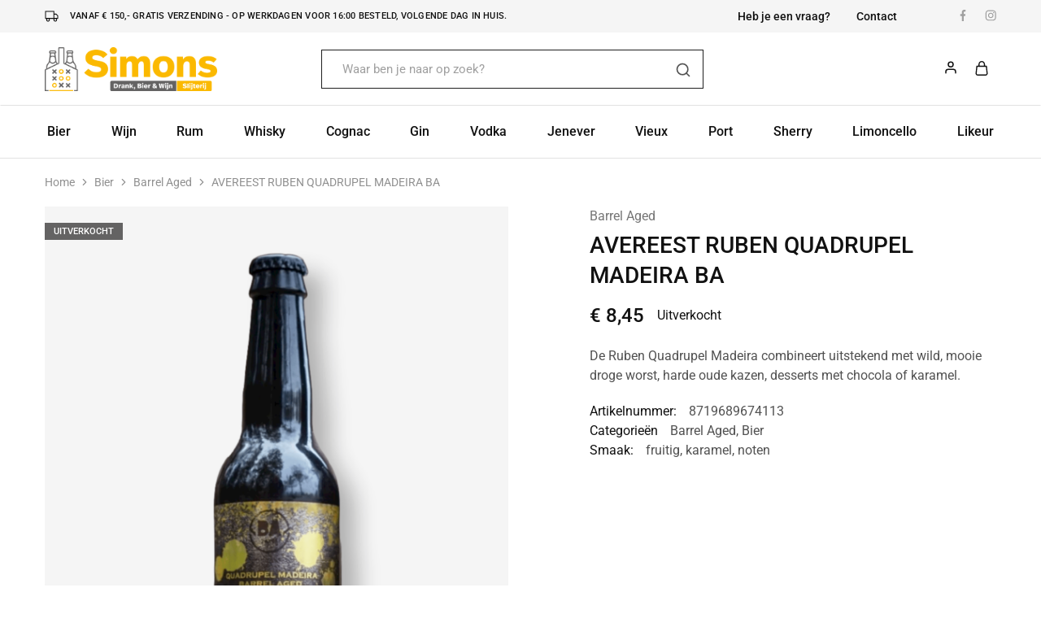

--- FILE ---
content_type: text/html; charset=UTF-8
request_url: https://simonsdrank.nl/product/bier/barrel-aged/avereest-ruben-quadrupel-madeira-ba/
body_size: 31664
content:
<!doctype html>
<html lang="nl-NL" prefix="og: https://ogp.me/ns#">
<head>
    <meta charset="UTF-8">
    <meta name="viewport" content="width=device-width, initial-scale=1">
    <link rel="profile" href="https://gmpg.org/xfn/11">

	
<!-- Search Engine Optimization door Rank Math - https://rankmath.com/ -->
<title>AVEREEST RUBEN QUADRUPEL MADEIRA BA - Simonsdrank.nl</title>
<meta name="description" content="De Ruben Quadrupel Madeira combineert uitstekend met wild, mooie droge worst, harde oude kazen, desserts met chocola of karamel."/>
<meta name="robots" content="follow, index, max-snippet:-1, max-video-preview:-1, max-image-preview:large"/>
<link rel="canonical" href="https://simonsdrank.nl/product/bier/barrel-aged/avereest-ruben-quadrupel-madeira-ba/" />
<meta property="og:locale" content="nl_NL" />
<meta property="og:type" content="product" />
<meta property="og:title" content="AVEREEST RUBEN QUADRUPEL MADEIRA BA - Simonsdrank.nl" />
<meta property="og:description" content="De Ruben Quadrupel Madeira combineert uitstekend met wild, mooie droge worst, harde oude kazen, desserts met chocola of karamel." />
<meta property="og:url" content="https://simonsdrank.nl/product/bier/barrel-aged/avereest-ruben-quadrupel-madeira-ba/" />
<meta property="og:site_name" content="Simonsdrank.nl" />
<meta property="og:updated_time" content="2024-07-17T12:07:11+02:00" />
<meta property="og:image" content="https://simonsdrank.nl/wp-content/uploads/2023/09/d56ac95f-d46f-4e51-82c7-2c4c9780564d.png" />
<meta property="og:image:secure_url" content="https://simonsdrank.nl/wp-content/uploads/2023/09/d56ac95f-d46f-4e51-82c7-2c4c9780564d.png" />
<meta property="og:image:width" content="900" />
<meta property="og:image:height" content="1080" />
<meta property="og:image:alt" content="AVEREEST RUBEN QUADRUPEL MADEIRA BA" />
<meta property="og:image:type" content="image/png" />
<meta property="product:price:amount" content="8.450000" />
<meta property="product:price:currency" content="EUR" />
<meta name="twitter:card" content="summary_large_image" />
<meta name="twitter:title" content="AVEREEST RUBEN QUADRUPEL MADEIRA BA - Simonsdrank.nl" />
<meta name="twitter:description" content="De Ruben Quadrupel Madeira combineert uitstekend met wild, mooie droge worst, harde oude kazen, desserts met chocola of karamel." />
<meta name="twitter:image" content="https://simonsdrank.nl/wp-content/uploads/2023/09/d56ac95f-d46f-4e51-82c7-2c4c9780564d.png" />
<meta name="twitter:label1" content="Prijs" />
<meta name="twitter:data1" content="&euro;&nbsp;8,45" />
<meta name="twitter:label2" content="Beschikbaarheid" />
<meta name="twitter:data2" content="Uitverkocht" />
<script type="application/ld+json" class="rank-math-schema">{"@context":"https://schema.org","@graph":[{"@type":"Place","@id":"https://simonsdrank.nl/#place","address":{"@type":"PostalAddress","streetAddress":"Ruysdaelstraat 33","addressLocality":"Heemskerk","addressRegion":"Noord-Holland","postalCode":"1961 RM","addressCountry":"Nederland"}},{"@type":["LiquorStore","Organization"],"@id":"https://simonsdrank.nl/#organization","name":"Simonsdrank.nl","url":"https://simonsdrank.nl","email":"info@simonsdrank.nl","address":{"@type":"PostalAddress","streetAddress":"Ruysdaelstraat 33","addressLocality":"Heemskerk","addressRegion":"Noord-Holland","postalCode":"1961 RM","addressCountry":"Nederland"},"logo":{"@type":"ImageObject","@id":"https://simonsdrank.nl/#logo","url":"https://simonsdrank.nl/wp-content/uploads/2022/10/simonsdrank-300x72-1.png","contentUrl":"https://simonsdrank.nl/wp-content/uploads/2022/10/simonsdrank-300x72-1.png","caption":"Simonsdrank.nl","inLanguage":"nl-NL","width":"300","height":"72"},"priceRange":"$$","openingHours":["Monday,Tuesday,Wednesday,Thursday,Friday,Saturday,Sunday 09:00-17:00"],"location":{"@id":"https://simonsdrank.nl/#place"},"image":{"@id":"https://simonsdrank.nl/#logo"},"telephone":"+31 (0)251 255695"},{"@type":"WebSite","@id":"https://simonsdrank.nl/#website","url":"https://simonsdrank.nl","name":"Simonsdrank.nl","publisher":{"@id":"https://simonsdrank.nl/#organization"},"inLanguage":"nl-NL"},{"@type":"ImageObject","@id":"https://simonsdrank.nl/wp-content/uploads/2023/09/d56ac95f-d46f-4e51-82c7-2c4c9780564d.png","url":"https://simonsdrank.nl/wp-content/uploads/2023/09/d56ac95f-d46f-4e51-82c7-2c4c9780564d.png","width":"900","height":"1080","caption":"AVEREEST RUBEN QUADRUPEL MADEIRA BA","inLanguage":"nl-NL"},{"@type":"ItemPage","@id":"https://simonsdrank.nl/product/bier/barrel-aged/avereest-ruben-quadrupel-madeira-ba/#webpage","url":"https://simonsdrank.nl/product/bier/barrel-aged/avereest-ruben-quadrupel-madeira-ba/","name":"AVEREEST RUBEN QUADRUPEL MADEIRA BA - Simonsdrank.nl","datePublished":"2023-09-19T16:16:44+02:00","dateModified":"2024-07-17T12:07:11+02:00","isPartOf":{"@id":"https://simonsdrank.nl/#website"},"primaryImageOfPage":{"@id":"https://simonsdrank.nl/wp-content/uploads/2023/09/d56ac95f-d46f-4e51-82c7-2c4c9780564d.png"},"inLanguage":"nl-NL"},{"@type":"Product","name":"AVEREEST RUBEN QUADRUPEL MADEIRA BA - Simonsdrank.nl","description":"De Ruben Quadrupel Madeira combineert uitstekend met wild, mooie droge worst, harde oude kazen, desserts met chocola of karamel.","sku":"8719689674113","category":"Bier &gt; Barrel Aged","mainEntityOfPage":{"@id":"https://simonsdrank.nl/product/bier/barrel-aged/avereest-ruben-quadrupel-madeira-ba/#webpage"},"image":[{"@type":"ImageObject","url":"https://simonsdrank.nl/wp-content/uploads/2023/09/d56ac95f-d46f-4e51-82c7-2c4c9780564d.png","height":"1080","width":"900"}],"offers":{"@type":"Offer","price":"8.45","priceCurrency":"EUR","priceValidUntil":"2027-12-31","availability":"http://schema.org/OutOfStock","itemCondition":"NewCondition","url":"https://simonsdrank.nl/product/bier/barrel-aged/avereest-ruben-quadrupel-madeira-ba/","seller":{"@type":"Organization","@id":"https://simonsdrank.nl/","name":"Simonsdrank.nl","url":"https://simonsdrank.nl","logo":"https://simonsdrank.nl/wp-content/uploads/2022/10/simonsdrank-300x72-1.png"},"priceSpecification":{"price":"8.450000","priceCurrency":"EUR","valueAddedTaxIncluded":"true"}},"additionalProperty":[{"@type":"PropertyValue","name":"pa_vat","value":"Onbekend"},{"@type":"PropertyValue","name":"pa_fles-blik","value":"Fles"},{"@type":"PropertyValue","name":"pa_herkomst","value":"Nederland"},{"@type":"PropertyValue","name":"pa_inhoud","value":"33 cl"},{"@type":"PropertyValue","name":"pa_leeftijd","value":"Onbekend"},{"@type":"PropertyValue","name":"pa_percentage","value":"10,00 %"}],"@id":"https://simonsdrank.nl/product/bier/barrel-aged/avereest-ruben-quadrupel-madeira-ba/#richSnippet"}]}</script>
<!-- /Rank Math WordPress SEO plugin -->

<link rel='dns-prefetch' href='//www.googletagmanager.com' />
<link rel='dns-prefetch' href='//fonts.googleapis.com' />
<link rel="alternate" type="application/rss+xml" title="Simonsdrank.nl &raquo; feed" href="https://simonsdrank.nl/feed/" />
<link rel="preload" href="https://simonsdrank.nl/wp-content/uploads/2022/10/nix18-footer-logo-min.png" as="image" />
<link rel="alternate" title="oEmbed (JSON)" type="application/json+oembed" href="https://simonsdrank.nl/wp-json/oembed/1.0/embed?url=https%3A%2F%2Fsimonsdrank.nl%2Fproduct%2Fbier%2Fbarrel-aged%2Favereest-ruben-quadrupel-madeira-ba%2F" />
<link rel="alternate" title="oEmbed (XML)" type="text/xml+oembed" href="https://simonsdrank.nl/wp-json/oembed/1.0/embed?url=https%3A%2F%2Fsimonsdrank.nl%2Fproduct%2Fbier%2Fbarrel-aged%2Favereest-ruben-quadrupel-madeira-ba%2F&#038;format=xml" />
<style id='wp-img-auto-sizes-contain-inline-css' type='text/css'>
img:is([sizes=auto i],[sizes^="auto," i]){contain-intrinsic-size:3000px 1500px}
/*# sourceURL=wp-img-auto-sizes-contain-inline-css */
</style>
<link rel='stylesheet' id='thwcfe-contact-info-section-frontend-css' href='https://simonsdrank.nl/wp-content/plugins/woo-checkout-field-editor-pro/block/assets/dist/style-contact-info-section-frontend.css?ver=2.1.1' type='text/css' media='all' />
<link rel='stylesheet' id='thwcfe-contact-info-section-editor-css' href='https://simonsdrank.nl/wp-content/plugins/woo-checkout-field-editor-pro/block/assets/dist/style-contact-info-section.css?ver=2.1.1' type='text/css' media='all' />
<link rel='stylesheet' id='thwcfe-additional-sections-frontend-css' href='https://simonsdrank.nl/wp-content/plugins/woo-checkout-field-editor-pro/block/assets/dist/style-additional-sections-frontend.css?ver=2.1.1' type='text/css' media='all' />
<style id='wp-emoji-styles-inline-css' type='text/css'>

	img.wp-smiley, img.emoji {
		display: inline !important;
		border: none !important;
		box-shadow: none !important;
		height: 1em !important;
		width: 1em !important;
		margin: 0 0.07em !important;
		vertical-align: -0.1em !important;
		background: none !important;
		padding: 0 !important;
	}
/*# sourceURL=wp-emoji-styles-inline-css */
</style>
<link rel='stylesheet' id='wp-block-library-css' href='https://simonsdrank.nl/wp-includes/css/dist/block-library/style.min.css?ver=6.9' type='text/css' media='all' />
<style id='wp-block-library-theme-inline-css' type='text/css'>
.wp-block-audio :where(figcaption){color:#555;font-size:13px;text-align:center}.is-dark-theme .wp-block-audio :where(figcaption){color:#ffffffa6}.wp-block-audio{margin:0 0 1em}.wp-block-code{border:1px solid #ccc;border-radius:4px;font-family:Menlo,Consolas,monaco,monospace;padding:.8em 1em}.wp-block-embed :where(figcaption){color:#555;font-size:13px;text-align:center}.is-dark-theme .wp-block-embed :where(figcaption){color:#ffffffa6}.wp-block-embed{margin:0 0 1em}.blocks-gallery-caption{color:#555;font-size:13px;text-align:center}.is-dark-theme .blocks-gallery-caption{color:#ffffffa6}:root :where(.wp-block-image figcaption){color:#555;font-size:13px;text-align:center}.is-dark-theme :root :where(.wp-block-image figcaption){color:#ffffffa6}.wp-block-image{margin:0 0 1em}.wp-block-pullquote{border-bottom:4px solid;border-top:4px solid;color:currentColor;margin-bottom:1.75em}.wp-block-pullquote :where(cite),.wp-block-pullquote :where(footer),.wp-block-pullquote__citation{color:currentColor;font-size:.8125em;font-style:normal;text-transform:uppercase}.wp-block-quote{border-left:.25em solid;margin:0 0 1.75em;padding-left:1em}.wp-block-quote cite,.wp-block-quote footer{color:currentColor;font-size:.8125em;font-style:normal;position:relative}.wp-block-quote:where(.has-text-align-right){border-left:none;border-right:.25em solid;padding-left:0;padding-right:1em}.wp-block-quote:where(.has-text-align-center){border:none;padding-left:0}.wp-block-quote.is-large,.wp-block-quote.is-style-large,.wp-block-quote:where(.is-style-plain){border:none}.wp-block-search .wp-block-search__label{font-weight:700}.wp-block-search__button{border:1px solid #ccc;padding:.375em .625em}:where(.wp-block-group.has-background){padding:1.25em 2.375em}.wp-block-separator.has-css-opacity{opacity:.4}.wp-block-separator{border:none;border-bottom:2px solid;margin-left:auto;margin-right:auto}.wp-block-separator.has-alpha-channel-opacity{opacity:1}.wp-block-separator:not(.is-style-wide):not(.is-style-dots){width:100px}.wp-block-separator.has-background:not(.is-style-dots){border-bottom:none;height:1px}.wp-block-separator.has-background:not(.is-style-wide):not(.is-style-dots){height:2px}.wp-block-table{margin:0 0 1em}.wp-block-table td,.wp-block-table th{word-break:normal}.wp-block-table :where(figcaption){color:#555;font-size:13px;text-align:center}.is-dark-theme .wp-block-table :where(figcaption){color:#ffffffa6}.wp-block-video :where(figcaption){color:#555;font-size:13px;text-align:center}.is-dark-theme .wp-block-video :where(figcaption){color:#ffffffa6}.wp-block-video{margin:0 0 1em}:root :where(.wp-block-template-part.has-background){margin-bottom:0;margin-top:0;padding:1.25em 2.375em}
/*# sourceURL=/wp-includes/css/dist/block-library/theme.min.css */
</style>
<style id='classic-theme-styles-inline-css' type='text/css'>
/*! This file is auto-generated */
.wp-block-button__link{color:#fff;background-color:#32373c;border-radius:9999px;box-shadow:none;text-decoration:none;padding:calc(.667em + 2px) calc(1.333em + 2px);font-size:1.125em}.wp-block-file__button{background:#32373c;color:#fff;text-decoration:none}
/*# sourceURL=/wp-includes/css/classic-themes.min.css */
</style>
<style id='global-styles-inline-css' type='text/css'>
:root{--wp--preset--aspect-ratio--square: 1;--wp--preset--aspect-ratio--4-3: 4/3;--wp--preset--aspect-ratio--3-4: 3/4;--wp--preset--aspect-ratio--3-2: 3/2;--wp--preset--aspect-ratio--2-3: 2/3;--wp--preset--aspect-ratio--16-9: 16/9;--wp--preset--aspect-ratio--9-16: 9/16;--wp--preset--color--black: #000000;--wp--preset--color--cyan-bluish-gray: #abb8c3;--wp--preset--color--white: #ffffff;--wp--preset--color--pale-pink: #f78da7;--wp--preset--color--vivid-red: #cf2e2e;--wp--preset--color--luminous-vivid-orange: #ff6900;--wp--preset--color--luminous-vivid-amber: #fcb900;--wp--preset--color--light-green-cyan: #7bdcb5;--wp--preset--color--vivid-green-cyan: #00d084;--wp--preset--color--pale-cyan-blue: #8ed1fc;--wp--preset--color--vivid-cyan-blue: #0693e3;--wp--preset--color--vivid-purple: #9b51e0;--wp--preset--gradient--vivid-cyan-blue-to-vivid-purple: linear-gradient(135deg,rgb(6,147,227) 0%,rgb(155,81,224) 100%);--wp--preset--gradient--light-green-cyan-to-vivid-green-cyan: linear-gradient(135deg,rgb(122,220,180) 0%,rgb(0,208,130) 100%);--wp--preset--gradient--luminous-vivid-amber-to-luminous-vivid-orange: linear-gradient(135deg,rgb(252,185,0) 0%,rgb(255,105,0) 100%);--wp--preset--gradient--luminous-vivid-orange-to-vivid-red: linear-gradient(135deg,rgb(255,105,0) 0%,rgb(207,46,46) 100%);--wp--preset--gradient--very-light-gray-to-cyan-bluish-gray: linear-gradient(135deg,rgb(238,238,238) 0%,rgb(169,184,195) 100%);--wp--preset--gradient--cool-to-warm-spectrum: linear-gradient(135deg,rgb(74,234,220) 0%,rgb(151,120,209) 20%,rgb(207,42,186) 40%,rgb(238,44,130) 60%,rgb(251,105,98) 80%,rgb(254,248,76) 100%);--wp--preset--gradient--blush-light-purple: linear-gradient(135deg,rgb(255,206,236) 0%,rgb(152,150,240) 100%);--wp--preset--gradient--blush-bordeaux: linear-gradient(135deg,rgb(254,205,165) 0%,rgb(254,45,45) 50%,rgb(107,0,62) 100%);--wp--preset--gradient--luminous-dusk: linear-gradient(135deg,rgb(255,203,112) 0%,rgb(199,81,192) 50%,rgb(65,88,208) 100%);--wp--preset--gradient--pale-ocean: linear-gradient(135deg,rgb(255,245,203) 0%,rgb(182,227,212) 50%,rgb(51,167,181) 100%);--wp--preset--gradient--electric-grass: linear-gradient(135deg,rgb(202,248,128) 0%,rgb(113,206,126) 100%);--wp--preset--gradient--midnight: linear-gradient(135deg,rgb(2,3,129) 0%,rgb(40,116,252) 100%);--wp--preset--font-size--small: 13px;--wp--preset--font-size--medium: 20px;--wp--preset--font-size--large: 36px;--wp--preset--font-size--x-large: 42px;--wp--preset--spacing--20: 0.44rem;--wp--preset--spacing--30: 0.67rem;--wp--preset--spacing--40: 1rem;--wp--preset--spacing--50: 1.5rem;--wp--preset--spacing--60: 2.25rem;--wp--preset--spacing--70: 3.38rem;--wp--preset--spacing--80: 5.06rem;--wp--preset--shadow--natural: 6px 6px 9px rgba(0, 0, 0, 0.2);--wp--preset--shadow--deep: 12px 12px 50px rgba(0, 0, 0, 0.4);--wp--preset--shadow--sharp: 6px 6px 0px rgba(0, 0, 0, 0.2);--wp--preset--shadow--outlined: 6px 6px 0px -3px rgb(255, 255, 255), 6px 6px rgb(0, 0, 0);--wp--preset--shadow--crisp: 6px 6px 0px rgb(0, 0, 0);}:where(.is-layout-flex){gap: 0.5em;}:where(.is-layout-grid){gap: 0.5em;}body .is-layout-flex{display: flex;}.is-layout-flex{flex-wrap: wrap;align-items: center;}.is-layout-flex > :is(*, div){margin: 0;}body .is-layout-grid{display: grid;}.is-layout-grid > :is(*, div){margin: 0;}:where(.wp-block-columns.is-layout-flex){gap: 2em;}:where(.wp-block-columns.is-layout-grid){gap: 2em;}:where(.wp-block-post-template.is-layout-flex){gap: 1.25em;}:where(.wp-block-post-template.is-layout-grid){gap: 1.25em;}.has-black-color{color: var(--wp--preset--color--black) !important;}.has-cyan-bluish-gray-color{color: var(--wp--preset--color--cyan-bluish-gray) !important;}.has-white-color{color: var(--wp--preset--color--white) !important;}.has-pale-pink-color{color: var(--wp--preset--color--pale-pink) !important;}.has-vivid-red-color{color: var(--wp--preset--color--vivid-red) !important;}.has-luminous-vivid-orange-color{color: var(--wp--preset--color--luminous-vivid-orange) !important;}.has-luminous-vivid-amber-color{color: var(--wp--preset--color--luminous-vivid-amber) !important;}.has-light-green-cyan-color{color: var(--wp--preset--color--light-green-cyan) !important;}.has-vivid-green-cyan-color{color: var(--wp--preset--color--vivid-green-cyan) !important;}.has-pale-cyan-blue-color{color: var(--wp--preset--color--pale-cyan-blue) !important;}.has-vivid-cyan-blue-color{color: var(--wp--preset--color--vivid-cyan-blue) !important;}.has-vivid-purple-color{color: var(--wp--preset--color--vivid-purple) !important;}.has-black-background-color{background-color: var(--wp--preset--color--black) !important;}.has-cyan-bluish-gray-background-color{background-color: var(--wp--preset--color--cyan-bluish-gray) !important;}.has-white-background-color{background-color: var(--wp--preset--color--white) !important;}.has-pale-pink-background-color{background-color: var(--wp--preset--color--pale-pink) !important;}.has-vivid-red-background-color{background-color: var(--wp--preset--color--vivid-red) !important;}.has-luminous-vivid-orange-background-color{background-color: var(--wp--preset--color--luminous-vivid-orange) !important;}.has-luminous-vivid-amber-background-color{background-color: var(--wp--preset--color--luminous-vivid-amber) !important;}.has-light-green-cyan-background-color{background-color: var(--wp--preset--color--light-green-cyan) !important;}.has-vivid-green-cyan-background-color{background-color: var(--wp--preset--color--vivid-green-cyan) !important;}.has-pale-cyan-blue-background-color{background-color: var(--wp--preset--color--pale-cyan-blue) !important;}.has-vivid-cyan-blue-background-color{background-color: var(--wp--preset--color--vivid-cyan-blue) !important;}.has-vivid-purple-background-color{background-color: var(--wp--preset--color--vivid-purple) !important;}.has-black-border-color{border-color: var(--wp--preset--color--black) !important;}.has-cyan-bluish-gray-border-color{border-color: var(--wp--preset--color--cyan-bluish-gray) !important;}.has-white-border-color{border-color: var(--wp--preset--color--white) !important;}.has-pale-pink-border-color{border-color: var(--wp--preset--color--pale-pink) !important;}.has-vivid-red-border-color{border-color: var(--wp--preset--color--vivid-red) !important;}.has-luminous-vivid-orange-border-color{border-color: var(--wp--preset--color--luminous-vivid-orange) !important;}.has-luminous-vivid-amber-border-color{border-color: var(--wp--preset--color--luminous-vivid-amber) !important;}.has-light-green-cyan-border-color{border-color: var(--wp--preset--color--light-green-cyan) !important;}.has-vivid-green-cyan-border-color{border-color: var(--wp--preset--color--vivid-green-cyan) !important;}.has-pale-cyan-blue-border-color{border-color: var(--wp--preset--color--pale-cyan-blue) !important;}.has-vivid-cyan-blue-border-color{border-color: var(--wp--preset--color--vivid-cyan-blue) !important;}.has-vivid-purple-border-color{border-color: var(--wp--preset--color--vivid-purple) !important;}.has-vivid-cyan-blue-to-vivid-purple-gradient-background{background: var(--wp--preset--gradient--vivid-cyan-blue-to-vivid-purple) !important;}.has-light-green-cyan-to-vivid-green-cyan-gradient-background{background: var(--wp--preset--gradient--light-green-cyan-to-vivid-green-cyan) !important;}.has-luminous-vivid-amber-to-luminous-vivid-orange-gradient-background{background: var(--wp--preset--gradient--luminous-vivid-amber-to-luminous-vivid-orange) !important;}.has-luminous-vivid-orange-to-vivid-red-gradient-background{background: var(--wp--preset--gradient--luminous-vivid-orange-to-vivid-red) !important;}.has-very-light-gray-to-cyan-bluish-gray-gradient-background{background: var(--wp--preset--gradient--very-light-gray-to-cyan-bluish-gray) !important;}.has-cool-to-warm-spectrum-gradient-background{background: var(--wp--preset--gradient--cool-to-warm-spectrum) !important;}.has-blush-light-purple-gradient-background{background: var(--wp--preset--gradient--blush-light-purple) !important;}.has-blush-bordeaux-gradient-background{background: var(--wp--preset--gradient--blush-bordeaux) !important;}.has-luminous-dusk-gradient-background{background: var(--wp--preset--gradient--luminous-dusk) !important;}.has-pale-ocean-gradient-background{background: var(--wp--preset--gradient--pale-ocean) !important;}.has-electric-grass-gradient-background{background: var(--wp--preset--gradient--electric-grass) !important;}.has-midnight-gradient-background{background: var(--wp--preset--gradient--midnight) !important;}.has-small-font-size{font-size: var(--wp--preset--font-size--small) !important;}.has-medium-font-size{font-size: var(--wp--preset--font-size--medium) !important;}.has-large-font-size{font-size: var(--wp--preset--font-size--large) !important;}.has-x-large-font-size{font-size: var(--wp--preset--font-size--x-large) !important;}
:where(.wp-block-post-template.is-layout-flex){gap: 1.25em;}:where(.wp-block-post-template.is-layout-grid){gap: 1.25em;}
:where(.wp-block-term-template.is-layout-flex){gap: 1.25em;}:where(.wp-block-term-template.is-layout-grid){gap: 1.25em;}
:where(.wp-block-columns.is-layout-flex){gap: 2em;}:where(.wp-block-columns.is-layout-grid){gap: 2em;}
:root :where(.wp-block-pullquote){font-size: 1.5em;line-height: 1.6;}
/*# sourceURL=global-styles-inline-css */
</style>
<style id='age-gate-custom-inline-css' type='text/css'>
:root{--ag-background-color: rgba(0,0,0,0.1);--ag-background-image-position: center center;--ag-background-image-opacity: 1;--ag-form-background: rgba(255,255,255,1);--ag-text-color: #000000;--ag-blur: 5px;}
/*# sourceURL=age-gate-custom-inline-css */
</style>
<link rel='stylesheet' id='age-gate-css' href='https://simonsdrank.nl/wp-content/plugins/age-gate/dist/main.css?ver=3.7.2' type='text/css' media='all' />
<style id='age-gate-options-inline-css' type='text/css'>
:root{--ag-background-color: rgba(0,0,0,0.1);--ag-background-image-position: center center;--ag-background-image-opacity: 1;--ag-form-background: rgba(255,255,255,1);--ag-text-color: #000000;--ag-blur: 5px;}
/*# sourceURL=age-gate-options-inline-css */
</style>
<link rel='stylesheet' id='photoswipe-css' href='https://simonsdrank.nl/wp-content/plugins/woocommerce/assets/css/photoswipe/photoswipe.min.css?ver=10.4.3' type='text/css' media='all' />
<link rel='stylesheet' id='photoswipe-default-skin-css' href='https://simonsdrank.nl/wp-content/plugins/woocommerce/assets/css/photoswipe/default-skin/default-skin.min.css?ver=10.4.3' type='text/css' media='all' />
<style id='woocommerce-inline-inline-css' type='text/css'>
.woocommerce form .form-row .required { visibility: visible; }
/*# sourceURL=woocommerce-inline-inline-css */
</style>
<link rel='stylesheet' id='wcboost-variation-swatches-css' href='https://simonsdrank.nl/wp-content/plugins/wcboost-variation-swatches/assets/css/frontend.css?ver=1.1.3' type='text/css' media='all' />
<style id='wcboost-variation-swatches-inline-css' type='text/css'>
:root { --wcboost-swatches-item-width: 30px; --wcboost-swatches-item-height: 30px; }
/*# sourceURL=wcboost-variation-swatches-inline-css */
</style>
<link rel='stylesheet' id='trp-language-switcher-style-css' href='https://simonsdrank.nl/wp-content/plugins/translatepress-multilingual/assets/css/trp-language-switcher.css?ver=2.9.3' type='text/css' media='all' />
<link rel='stylesheet' id='mollie-applepaydirect-css' href='https://simonsdrank.nl/wp-content/plugins/mollie-payments-for-woocommerce/public/css/mollie-applepaydirect.min.css?ver=1768834818' type='text/css' media='screen' />
<link rel='stylesheet' id='select2-css' href='https://simonsdrank.nl/wp-content/plugins/woocommerce/assets/css/select2.css?ver=10.4.3' type='text/css' media='all' />
<link rel='stylesheet' id='elementor-icons-css' href='https://simonsdrank.nl/wp-content/plugins/elementor/assets/lib/eicons/css/elementor-icons.min.css?ver=5.45.0' type='text/css' media='all' />
<link rel='stylesheet' id='elementor-frontend-css' href='https://simonsdrank.nl/wp-content/plugins/elementor/assets/css/frontend.min.css?ver=3.34.1' type='text/css' media='all' />
<link rel='stylesheet' id='elementor-post-7-css' href='https://simonsdrank.nl/wp-content/uploads/elementor/css/post-7.css?ver=1768834854' type='text/css' media='all' />
<link rel='stylesheet' id='razzi-deals-css' href='https://simonsdrank.nl/wp-content/plugins/razzi-addons/modules/product-deals/assets/deals.css?ver=1.0.0' type='text/css' media='all' />
<link rel='stylesheet' id='razzi-free-shipping-bar-css' href='https://simonsdrank.nl/wp-content/plugins/razzi-addons/modules/free-shipping-bar/assets/free-shipping-bar.css?ver=1.0.0' type='text/css' media='all' />
<link rel='stylesheet' id='razzi-fonts-css' href='https://fonts.googleapis.com/css?family=Jost%3A200%2C300%2C400%2C500%2C600%2C700%2C800&#038;subset=latin%2Clatin-ext&#038;ver=20200928' type='text/css' media='all' />
<link rel='stylesheet' id='swiper-css' href='https://simonsdrank.nl/wp-content/plugins/elementor/assets/lib/swiper/v8/css/swiper.min.css?ver=8.4.5' type='text/css' media='all' />
<link rel='stylesheet' id='razzi-css' href='https://simonsdrank.nl/wp-content/themes/razzi/style.css?ver=20241212' type='text/css' media='all' />
<style id='razzi-inline-css' type='text/css'>
.topbar {height: 40px}.site-header .logo .logo-image { width: 212px;height: 54px; }.header-sticky #site-header.minimized .header-main{ height: 70px; }@media (min-width: 767px) {#campaign-bar { height: 30px;}}.header-sticky.woocommerce-cart .cart-collaterals { top: 120px; }.header-sticky.woocommerce-cart.admin-bar .cart-collaterals { top: 152px; }.header-sticky.single-product div.product.layout-v5 .entry-summary { top: 100px; }.header-sticky.single-product.admin-bar div.product.layout-v5 .entry-summary { top: 132px; }.header-v9 .main-navigation .nav-menu { justify-content: space-between; }.razzi-boxed-layout  {}.footer-branding .logo-image { width: 150px;height: 150px; }.footer-newsletter { --rz-footer-newsletter-top-spacing: 110px }.footer-newsletter { --rz-footer-newsletter-bottom-spacing: 111px }.footer-widgets { --rz-footer-widget-top-spacing: 80px }.footer-widgets { --rz-footer-widget-bottom-spacing: 64px }.footer-links { --rz-footer-links-top-spacing: 64px }.footer-links { --rz-footer-links-bottom-spacing: 64px }.footer-main { --rz-footer-main-top-spacing: 30px }.footer-main { --rz-footer-main-bottom-spacing: 30px }.site-footer.has-divider { border-color: #e2e2e2 }body {--rz-color-primary:#fcbe00;--rz-color-hover-primary:#fcbe00; --rz-background-color-primary:#fcbe00;--rz-border-color-primary:#fcbe00}body{--rz-font-family-primary: Roboto;}@media (max-width: 767px){.site-header .mobile-logo .logo-image {  }.menu-mobile-panel-content .mobile-logo .logo-image { width: 212px;height: 54px; } }@media (max-width: 767px){ }@media (max-width: 767px){.site-footer .footer-widgets { --rz-footer-widget-top-spacing: 50px; }.site-footer .footer-widgets { --rz-footer-widget-bottom-spacing: 20px; } }
/*# sourceURL=razzi-inline-css */
</style>
<link rel='stylesheet' id='razzi-woocommerce-style-css' href='https://simonsdrank.nl/wp-content/themes/razzi/woocommerce.css?ver=20241212' type='text/css' media='all' />
<style id='razzi-woocommerce-style-inline-css' type='text/css'>
.woocommerce-badges .onsale {background-color: #fcbe00}.woocommerce-badges .new {background-color: #ffffff}.woocommerce-badges .featured {background-color: #fcbe00}.woocommerce-badges .sold-out {background-color: #646363}.woocommerce-badges .sold-out {color: #ffffff}.razzi-catalog-page .catalog-page-header--layout-1 .page-header__title {padding-top: 39px}.razzi-catalog-page .catalog-page-header--layout-2 {padding-top: 39px}.razzi-catalog-page .catalog-page-header--layout-1 .page-header__title {padding-bottom: 17px}.razzi-catalog-page .catalog-page-header--layout-2 {padding-bottom: 17px}
/*# sourceURL=razzi-woocommerce-style-inline-css */
</style>
<link rel='stylesheet' id='elementor-gf-local-roboto-css' href='https://simonsdrank.nl/wp-content/uploads/elementor/google-fonts/css/roboto.css?ver=1742223627' type='text/css' media='all' />
<link rel='stylesheet' id='elementor-gf-local-robotoslab-css' href='https://simonsdrank.nl/wp-content/uploads/elementor/google-fonts/css/robotoslab.css?ver=1742223630' type='text/css' media='all' />
<script type="text/template" id="tmpl-variation-template">
	<div class="woocommerce-variation-description">{{{ data.variation.variation_description }}}</div>
	<div class="woocommerce-variation-price">{{{ data.variation.price_html }}}</div>
	<div class="woocommerce-variation-availability">{{{ data.variation.availability_html }}}</div>
</script>
<script type="text/template" id="tmpl-unavailable-variation-template">
	<p role="alert">Dit product is niet beschikbaar. Kies een andere combinatie.</p>
</script>
<script type="text/javascript" src="https://simonsdrank.nl/wp-includes/js/jquery/jquery.min.js?ver=3.7.1" id="jquery-core-js"></script>
<script type="text/javascript" src="https://simonsdrank.nl/wp-includes/js/jquery/jquery-migrate.min.js?ver=3.4.1" id="jquery-migrate-js"></script>
<script type="text/javascript" src="https://simonsdrank.nl/wp-content/plugins/woocommerce/assets/js/jquery-blockui/jquery.blockUI.min.js?ver=2.7.0-wc.10.4.3" id="wc-jquery-blockui-js" defer="defer" data-wp-strategy="defer"></script>
<script type="text/javascript" id="wc-add-to-cart-js-extra">
/* <![CDATA[ */
var wc_add_to_cart_params = {"ajax_url":"/wp-admin/admin-ajax.php","wc_ajax_url":"/?wc-ajax=%%endpoint%%","i18n_view_cart":"Bekijk winkelwagen","cart_url":"https://simonsdrank.nl/winkelwagen/","is_cart":"","cart_redirect_after_add":"no"};
//# sourceURL=wc-add-to-cart-js-extra
/* ]]> */
</script>
<script type="text/javascript" src="https://simonsdrank.nl/wp-content/plugins/woocommerce/assets/js/frontend/add-to-cart.min.js?ver=10.4.3" id="wc-add-to-cart-js" defer="defer" data-wp-strategy="defer"></script>
<script type="text/javascript" src="https://simonsdrank.nl/wp-content/plugins/woocommerce/assets/js/zoom/jquery.zoom.min.js?ver=1.7.21-wc.10.4.3" id="wc-zoom-js" defer="defer" data-wp-strategy="defer"></script>
<script type="text/javascript" src="https://simonsdrank.nl/wp-content/plugins/woocommerce/assets/js/flexslider/jquery.flexslider.min.js?ver=2.7.2-wc.10.4.3" id="wc-flexslider-js" defer="defer" data-wp-strategy="defer"></script>
<script type="text/javascript" src="https://simonsdrank.nl/wp-content/plugins/woocommerce/assets/js/photoswipe/photoswipe.min.js?ver=4.1.1-wc.10.4.3" id="wc-photoswipe-js" defer="defer" data-wp-strategy="defer"></script>
<script type="text/javascript" src="https://simonsdrank.nl/wp-content/plugins/woocommerce/assets/js/photoswipe/photoswipe-ui-default.min.js?ver=4.1.1-wc.10.4.3" id="wc-photoswipe-ui-default-js" defer="defer" data-wp-strategy="defer"></script>
<script type="text/javascript" id="wc-single-product-js-extra">
/* <![CDATA[ */
var wc_single_product_params = {"i18n_required_rating_text":"Selecteer een waardering","i18n_rating_options":["1 van de 5 sterren","2 van de 5 sterren","3 van de 5 sterren","4 van de 5 sterren","5 van de 5 sterren"],"i18n_product_gallery_trigger_text":"Afbeeldinggalerij in volledig scherm bekijken","review_rating_required":"yes","flexslider":{"rtl":false,"animation":"slide","smoothHeight":true,"directionNav":true,"controlNav":"thumbnails","slideshow":false,"animationSpeed":500,"animationLoop":false,"allowOneSlide":false},"zoom_enabled":"1","zoom_options":[],"photoswipe_enabled":"1","photoswipe_options":{"shareEl":false,"closeOnScroll":false,"history":false,"hideAnimationDuration":0,"showAnimationDuration":0},"flexslider_enabled":"1"};
//# sourceURL=wc-single-product-js-extra
/* ]]> */
</script>
<script type="text/javascript" src="https://simonsdrank.nl/wp-content/plugins/woocommerce/assets/js/frontend/single-product.min.js?ver=10.4.3" id="wc-single-product-js" defer="defer" data-wp-strategy="defer"></script>
<script type="text/javascript" src="https://simonsdrank.nl/wp-content/plugins/woocommerce/assets/js/js-cookie/js.cookie.min.js?ver=2.1.4-wc.10.4.3" id="wc-js-cookie-js" defer="defer" data-wp-strategy="defer"></script>
<script type="text/javascript" id="woocommerce-js-extra">
/* <![CDATA[ */
var woocommerce_params = {"ajax_url":"/wp-admin/admin-ajax.php","wc_ajax_url":"/?wc-ajax=%%endpoint%%","i18n_password_show":"Wachtwoord weergeven","i18n_password_hide":"Wachtwoord verbergen"};
//# sourceURL=woocommerce-js-extra
/* ]]> */
</script>
<script type="text/javascript" src="https://simonsdrank.nl/wp-content/plugins/woocommerce/assets/js/frontend/woocommerce.min.js?ver=10.4.3" id="woocommerce-js" defer="defer" data-wp-strategy="defer"></script>
<script type="text/javascript" src="https://simonsdrank.nl/wp-content/plugins/translatepress-multilingual/assets/js/trp-frontend-compatibility.js?ver=2.9.3" id="trp-frontend-compatibility-js"></script>
<script type="text/javascript" src="https://simonsdrank.nl/wp-content/plugins/woocommerce/assets/js/selectWoo/selectWoo.full.min.js?ver=1.0.9-wc.10.4.3" id="selectWoo-js" defer="defer" data-wp-strategy="defer"></script>
<script type="text/javascript" src="https://simonsdrank.nl/wp-includes/js/underscore.min.js?ver=1.13.7" id="underscore-js"></script>
<script type="text/javascript" id="wp-util-js-extra">
/* <![CDATA[ */
var _wpUtilSettings = {"ajax":{"url":"/wp-admin/admin-ajax.php"}};
//# sourceURL=wp-util-js-extra
/* ]]> */
</script>
<script type="text/javascript" src="https://simonsdrank.nl/wp-includes/js/wp-util.min.js?ver=6.9" id="wp-util-js"></script>
<script type="text/javascript" src="https://simonsdrank.nl/wp-content/plugins/razzi-addons/modules/product-deals/assets/deals.js?ver=1.0.0" id="razzi-deals-js-js"></script>

<!-- Google tag (gtag.js) snippet toegevoegd door Site Kit -->
<!-- Google Analytics snippet toegevoegd door Site Kit -->
<script type="text/javascript" src="https://www.googletagmanager.com/gtag/js?id=GT-5D42KMHK" id="google_gtagjs-js" async></script>
<script type="text/javascript" id="google_gtagjs-js-after">
/* <![CDATA[ */
window.dataLayer = window.dataLayer || [];function gtag(){dataLayer.push(arguments);}
gtag("set","linker",{"domains":["simonsdrank.nl"]});
gtag("js", new Date());
gtag("set", "developer_id.dZTNiMT", true);
gtag("config", "GT-5D42KMHK");
//# sourceURL=google_gtagjs-js-after
/* ]]> */
</script>
<script type="text/javascript" id="wc-add-to-cart-variation-js-extra">
/* <![CDATA[ */
var wc_add_to_cart_variation_params = {"wc_ajax_url":"/?wc-ajax=%%endpoint%%","i18n_no_matching_variations_text":"Geen producten gevonden. Kies een andere combinatie.","i18n_make_a_selection_text":"Selecteer eerst product-opties alvorens dit product in de winkelwagen te plaatsen.","i18n_unavailable_text":"Dit product is niet beschikbaar. Kies een andere combinatie.","i18n_reset_alert_text":"Je selectie is opnieuw ingesteld. Selecteer eerst product-opties alvorens dit product in de winkelmand te plaatsen."};
//# sourceURL=wc-add-to-cart-variation-js-extra
/* ]]> */
</script>
<script type="text/javascript" src="https://simonsdrank.nl/wp-content/plugins/woocommerce/assets/js/frontend/add-to-cart-variation.min.js?ver=10.4.3" id="wc-add-to-cart-variation-js" defer="defer" data-wp-strategy="defer"></script>
<script type="text/javascript" id="wc-cart-fragments-js-extra">
/* <![CDATA[ */
var wc_cart_fragments_params = {"ajax_url":"/wp-admin/admin-ajax.php","wc_ajax_url":"/?wc-ajax=%%endpoint%%","cart_hash_key":"wc_cart_hash_b65e31e3e61b6e1d95281265eb45dc16","fragment_name":"wc_fragments_b65e31e3e61b6e1d95281265eb45dc16","request_timeout":"5000"};
//# sourceURL=wc-cart-fragments-js-extra
/* ]]> */
</script>
<script type="text/javascript" src="https://simonsdrank.nl/wp-content/plugins/woocommerce/assets/js/frontend/cart-fragments.min.js?ver=10.4.3" id="wc-cart-fragments-js" defer="defer" data-wp-strategy="defer"></script>
<link rel="https://api.w.org/" href="https://simonsdrank.nl/wp-json/" /><link rel="alternate" title="JSON" type="application/json" href="https://simonsdrank.nl/wp-json/wp/v2/product/45018" /><link rel="EditURI" type="application/rsd+xml" title="RSD" href="https://simonsdrank.nl/xmlrpc.php?rsd" />
<meta name="generator" content="WordPress 6.9" />
<link rel='shortlink' href='https://simonsdrank.nl/?p=45018' />
<meta name="generator" content="Site Kit by Google 1.170.0" /><link rel="alternate" hreflang="nl-NL" href="https://simonsdrank.nl/product/bier/barrel-aged/avereest-ruben-quadrupel-madeira-ba/"/>
<link rel="alternate" hreflang="nl" href="https://simonsdrank.nl/product/bier/barrel-aged/avereest-ruben-quadrupel-madeira-ba/"/>
	<noscript><style>.woocommerce-product-gallery{ opacity: 1 !important; }</style></noscript>
	<meta name="generator" content="Elementor 3.34.1; features: additional_custom_breakpoints; settings: css_print_method-external, google_font-enabled, font_display-auto">
			<style>
				.e-con.e-parent:nth-of-type(n+4):not(.e-lazyloaded):not(.e-no-lazyload),
				.e-con.e-parent:nth-of-type(n+4):not(.e-lazyloaded):not(.e-no-lazyload) * {
					background-image: none !important;
				}
				@media screen and (max-height: 1024px) {
					.e-con.e-parent:nth-of-type(n+3):not(.e-lazyloaded):not(.e-no-lazyload),
					.e-con.e-parent:nth-of-type(n+3):not(.e-lazyloaded):not(.e-no-lazyload) * {
						background-image: none !important;
					}
				}
				@media screen and (max-height: 640px) {
					.e-con.e-parent:nth-of-type(n+2):not(.e-lazyloaded):not(.e-no-lazyload),
					.e-con.e-parent:nth-of-type(n+2):not(.e-lazyloaded):not(.e-no-lazyload) * {
						background-image: none !important;
					}
				}
			</style>
			<link rel="icon" href="https://simonsdrank.nl/wp-content/uploads/2022/06/cropped-android-chrome-512x512-1-1-32x32.png" sizes="32x32" />
<link rel="icon" href="https://simonsdrank.nl/wp-content/uploads/2022/06/cropped-android-chrome-512x512-1-1-192x192.png" sizes="192x192" />
<link rel="apple-touch-icon" href="https://simonsdrank.nl/wp-content/uploads/2022/06/cropped-android-chrome-512x512-1-1-180x180.png" />
<meta name="msapplication-TileImage" content="https://simonsdrank.nl/wp-content/uploads/2022/06/cropped-android-chrome-512x512-1-1-270x270.png" />
		<style type="text/css" id="wp-custom-css">
			.main-navigation li.menu-item-6379 .menu-item-mega:nth-child(2) > .dropdown-toggle {
	opacity:0
}		</style>
		<style id="kirki-inline-styles">/* cyrillic-ext */
@font-face {
  font-family: 'Roboto';
  font-style: normal;
  font-weight: 400;
  font-stretch: 100%;
  font-display: swap;
  src: url(https://simonsdrank.nl/wp-content/fonts/roboto/KFOMCnqEu92Fr1ME7kSn66aGLdTylUAMQXC89YmC2DPNWubEbVmZiArmlw.woff2) format('woff2');
  unicode-range: U+0460-052F, U+1C80-1C8A, U+20B4, U+2DE0-2DFF, U+A640-A69F, U+FE2E-FE2F;
}
/* cyrillic */
@font-face {
  font-family: 'Roboto';
  font-style: normal;
  font-weight: 400;
  font-stretch: 100%;
  font-display: swap;
  src: url(https://simonsdrank.nl/wp-content/fonts/roboto/KFOMCnqEu92Fr1ME7kSn66aGLdTylUAMQXC89YmC2DPNWubEbVmQiArmlw.woff2) format('woff2');
  unicode-range: U+0301, U+0400-045F, U+0490-0491, U+04B0-04B1, U+2116;
}
/* greek-ext */
@font-face {
  font-family: 'Roboto';
  font-style: normal;
  font-weight: 400;
  font-stretch: 100%;
  font-display: swap;
  src: url(https://simonsdrank.nl/wp-content/fonts/roboto/KFOMCnqEu92Fr1ME7kSn66aGLdTylUAMQXC89YmC2DPNWubEbVmYiArmlw.woff2) format('woff2');
  unicode-range: U+1F00-1FFF;
}
/* greek */
@font-face {
  font-family: 'Roboto';
  font-style: normal;
  font-weight: 400;
  font-stretch: 100%;
  font-display: swap;
  src: url(https://simonsdrank.nl/wp-content/fonts/roboto/KFOMCnqEu92Fr1ME7kSn66aGLdTylUAMQXC89YmC2DPNWubEbVmXiArmlw.woff2) format('woff2');
  unicode-range: U+0370-0377, U+037A-037F, U+0384-038A, U+038C, U+038E-03A1, U+03A3-03FF;
}
/* math */
@font-face {
  font-family: 'Roboto';
  font-style: normal;
  font-weight: 400;
  font-stretch: 100%;
  font-display: swap;
  src: url(https://simonsdrank.nl/wp-content/fonts/roboto/KFOMCnqEu92Fr1ME7kSn66aGLdTylUAMQXC89YmC2DPNWubEbVnoiArmlw.woff2) format('woff2');
  unicode-range: U+0302-0303, U+0305, U+0307-0308, U+0310, U+0312, U+0315, U+031A, U+0326-0327, U+032C, U+032F-0330, U+0332-0333, U+0338, U+033A, U+0346, U+034D, U+0391-03A1, U+03A3-03A9, U+03B1-03C9, U+03D1, U+03D5-03D6, U+03F0-03F1, U+03F4-03F5, U+2016-2017, U+2034-2038, U+203C, U+2040, U+2043, U+2047, U+2050, U+2057, U+205F, U+2070-2071, U+2074-208E, U+2090-209C, U+20D0-20DC, U+20E1, U+20E5-20EF, U+2100-2112, U+2114-2115, U+2117-2121, U+2123-214F, U+2190, U+2192, U+2194-21AE, U+21B0-21E5, U+21F1-21F2, U+21F4-2211, U+2213-2214, U+2216-22FF, U+2308-230B, U+2310, U+2319, U+231C-2321, U+2336-237A, U+237C, U+2395, U+239B-23B7, U+23D0, U+23DC-23E1, U+2474-2475, U+25AF, U+25B3, U+25B7, U+25BD, U+25C1, U+25CA, U+25CC, U+25FB, U+266D-266F, U+27C0-27FF, U+2900-2AFF, U+2B0E-2B11, U+2B30-2B4C, U+2BFE, U+3030, U+FF5B, U+FF5D, U+1D400-1D7FF, U+1EE00-1EEFF;
}
/* symbols */
@font-face {
  font-family: 'Roboto';
  font-style: normal;
  font-weight: 400;
  font-stretch: 100%;
  font-display: swap;
  src: url(https://simonsdrank.nl/wp-content/fonts/roboto/KFOMCnqEu92Fr1ME7kSn66aGLdTylUAMQXC89YmC2DPNWubEbVn6iArmlw.woff2) format('woff2');
  unicode-range: U+0001-000C, U+000E-001F, U+007F-009F, U+20DD-20E0, U+20E2-20E4, U+2150-218F, U+2190, U+2192, U+2194-2199, U+21AF, U+21E6-21F0, U+21F3, U+2218-2219, U+2299, U+22C4-22C6, U+2300-243F, U+2440-244A, U+2460-24FF, U+25A0-27BF, U+2800-28FF, U+2921-2922, U+2981, U+29BF, U+29EB, U+2B00-2BFF, U+4DC0-4DFF, U+FFF9-FFFB, U+10140-1018E, U+10190-1019C, U+101A0, U+101D0-101FD, U+102E0-102FB, U+10E60-10E7E, U+1D2C0-1D2D3, U+1D2E0-1D37F, U+1F000-1F0FF, U+1F100-1F1AD, U+1F1E6-1F1FF, U+1F30D-1F30F, U+1F315, U+1F31C, U+1F31E, U+1F320-1F32C, U+1F336, U+1F378, U+1F37D, U+1F382, U+1F393-1F39F, U+1F3A7-1F3A8, U+1F3AC-1F3AF, U+1F3C2, U+1F3C4-1F3C6, U+1F3CA-1F3CE, U+1F3D4-1F3E0, U+1F3ED, U+1F3F1-1F3F3, U+1F3F5-1F3F7, U+1F408, U+1F415, U+1F41F, U+1F426, U+1F43F, U+1F441-1F442, U+1F444, U+1F446-1F449, U+1F44C-1F44E, U+1F453, U+1F46A, U+1F47D, U+1F4A3, U+1F4B0, U+1F4B3, U+1F4B9, U+1F4BB, U+1F4BF, U+1F4C8-1F4CB, U+1F4D6, U+1F4DA, U+1F4DF, U+1F4E3-1F4E6, U+1F4EA-1F4ED, U+1F4F7, U+1F4F9-1F4FB, U+1F4FD-1F4FE, U+1F503, U+1F507-1F50B, U+1F50D, U+1F512-1F513, U+1F53E-1F54A, U+1F54F-1F5FA, U+1F610, U+1F650-1F67F, U+1F687, U+1F68D, U+1F691, U+1F694, U+1F698, U+1F6AD, U+1F6B2, U+1F6B9-1F6BA, U+1F6BC, U+1F6C6-1F6CF, U+1F6D3-1F6D7, U+1F6E0-1F6EA, U+1F6F0-1F6F3, U+1F6F7-1F6FC, U+1F700-1F7FF, U+1F800-1F80B, U+1F810-1F847, U+1F850-1F859, U+1F860-1F887, U+1F890-1F8AD, U+1F8B0-1F8BB, U+1F8C0-1F8C1, U+1F900-1F90B, U+1F93B, U+1F946, U+1F984, U+1F996, U+1F9E9, U+1FA00-1FA6F, U+1FA70-1FA7C, U+1FA80-1FA89, U+1FA8F-1FAC6, U+1FACE-1FADC, U+1FADF-1FAE9, U+1FAF0-1FAF8, U+1FB00-1FBFF;
}
/* vietnamese */
@font-face {
  font-family: 'Roboto';
  font-style: normal;
  font-weight: 400;
  font-stretch: 100%;
  font-display: swap;
  src: url(https://simonsdrank.nl/wp-content/fonts/roboto/KFOMCnqEu92Fr1ME7kSn66aGLdTylUAMQXC89YmC2DPNWubEbVmbiArmlw.woff2) format('woff2');
  unicode-range: U+0102-0103, U+0110-0111, U+0128-0129, U+0168-0169, U+01A0-01A1, U+01AF-01B0, U+0300-0301, U+0303-0304, U+0308-0309, U+0323, U+0329, U+1EA0-1EF9, U+20AB;
}
/* latin-ext */
@font-face {
  font-family: 'Roboto';
  font-style: normal;
  font-weight: 400;
  font-stretch: 100%;
  font-display: swap;
  src: url(https://simonsdrank.nl/wp-content/fonts/roboto/KFOMCnqEu92Fr1ME7kSn66aGLdTylUAMQXC89YmC2DPNWubEbVmaiArmlw.woff2) format('woff2');
  unicode-range: U+0100-02BA, U+02BD-02C5, U+02C7-02CC, U+02CE-02D7, U+02DD-02FF, U+0304, U+0308, U+0329, U+1D00-1DBF, U+1E00-1E9F, U+1EF2-1EFF, U+2020, U+20A0-20AB, U+20AD-20C0, U+2113, U+2C60-2C7F, U+A720-A7FF;
}
/* latin */
@font-face {
  font-family: 'Roboto';
  font-style: normal;
  font-weight: 400;
  font-stretch: 100%;
  font-display: swap;
  src: url(https://simonsdrank.nl/wp-content/fonts/roboto/KFOMCnqEu92Fr1ME7kSn66aGLdTylUAMQXC89YmC2DPNWubEbVmUiAo.woff2) format('woff2');
  unicode-range: U+0000-00FF, U+0131, U+0152-0153, U+02BB-02BC, U+02C6, U+02DA, U+02DC, U+0304, U+0308, U+0329, U+2000-206F, U+20AC, U+2122, U+2191, U+2193, U+2212, U+2215, U+FEFF, U+FFFD;
}/* cyrillic */
@font-face {
  font-family: 'Jost';
  font-style: normal;
  font-weight: 600;
  font-display: swap;
  src: url(https://simonsdrank.nl/wp-content/fonts/jost/92zPtBhPNqw79Ij1E865zBUv7mx9IjVFNIg8mg.woff2) format('woff2');
  unicode-range: U+0301, U+0400-045F, U+0490-0491, U+04B0-04B1, U+2116;
}
/* latin-ext */
@font-face {
  font-family: 'Jost';
  font-style: normal;
  font-weight: 600;
  font-display: swap;
  src: url(https://simonsdrank.nl/wp-content/fonts/jost/92zPtBhPNqw79Ij1E865zBUv7mx9IjVPNIg8mg.woff2) format('woff2');
  unicode-range: U+0100-02BA, U+02BD-02C5, U+02C7-02CC, U+02CE-02D7, U+02DD-02FF, U+0304, U+0308, U+0329, U+1D00-1DBF, U+1E00-1E9F, U+1EF2-1EFF, U+2020, U+20A0-20AB, U+20AD-20C0, U+2113, U+2C60-2C7F, U+A720-A7FF;
}
/* latin */
@font-face {
  font-family: 'Jost';
  font-style: normal;
  font-weight: 600;
  font-display: swap;
  src: url(https://simonsdrank.nl/wp-content/fonts/jost/92zPtBhPNqw79Ij1E865zBUv7mx9IjVBNIg.woff2) format('woff2');
  unicode-range: U+0000-00FF, U+0131, U+0152-0153, U+02BB-02BC, U+02C6, U+02DA, U+02DC, U+0304, U+0308, U+0329, U+2000-206F, U+20AC, U+2122, U+2191, U+2193, U+2212, U+2215, U+FEFF, U+FFFD;
}/* cyrillic-ext */
@font-face {
  font-family: 'Roboto';
  font-style: normal;
  font-weight: 400;
  font-stretch: 100%;
  font-display: swap;
  src: url(https://simonsdrank.nl/wp-content/fonts/roboto/KFOMCnqEu92Fr1ME7kSn66aGLdTylUAMQXC89YmC2DPNWubEbVmZiArmlw.woff2) format('woff2');
  unicode-range: U+0460-052F, U+1C80-1C8A, U+20B4, U+2DE0-2DFF, U+A640-A69F, U+FE2E-FE2F;
}
/* cyrillic */
@font-face {
  font-family: 'Roboto';
  font-style: normal;
  font-weight: 400;
  font-stretch: 100%;
  font-display: swap;
  src: url(https://simonsdrank.nl/wp-content/fonts/roboto/KFOMCnqEu92Fr1ME7kSn66aGLdTylUAMQXC89YmC2DPNWubEbVmQiArmlw.woff2) format('woff2');
  unicode-range: U+0301, U+0400-045F, U+0490-0491, U+04B0-04B1, U+2116;
}
/* greek-ext */
@font-face {
  font-family: 'Roboto';
  font-style: normal;
  font-weight: 400;
  font-stretch: 100%;
  font-display: swap;
  src: url(https://simonsdrank.nl/wp-content/fonts/roboto/KFOMCnqEu92Fr1ME7kSn66aGLdTylUAMQXC89YmC2DPNWubEbVmYiArmlw.woff2) format('woff2');
  unicode-range: U+1F00-1FFF;
}
/* greek */
@font-face {
  font-family: 'Roboto';
  font-style: normal;
  font-weight: 400;
  font-stretch: 100%;
  font-display: swap;
  src: url(https://simonsdrank.nl/wp-content/fonts/roboto/KFOMCnqEu92Fr1ME7kSn66aGLdTylUAMQXC89YmC2DPNWubEbVmXiArmlw.woff2) format('woff2');
  unicode-range: U+0370-0377, U+037A-037F, U+0384-038A, U+038C, U+038E-03A1, U+03A3-03FF;
}
/* math */
@font-face {
  font-family: 'Roboto';
  font-style: normal;
  font-weight: 400;
  font-stretch: 100%;
  font-display: swap;
  src: url(https://simonsdrank.nl/wp-content/fonts/roboto/KFOMCnqEu92Fr1ME7kSn66aGLdTylUAMQXC89YmC2DPNWubEbVnoiArmlw.woff2) format('woff2');
  unicode-range: U+0302-0303, U+0305, U+0307-0308, U+0310, U+0312, U+0315, U+031A, U+0326-0327, U+032C, U+032F-0330, U+0332-0333, U+0338, U+033A, U+0346, U+034D, U+0391-03A1, U+03A3-03A9, U+03B1-03C9, U+03D1, U+03D5-03D6, U+03F0-03F1, U+03F4-03F5, U+2016-2017, U+2034-2038, U+203C, U+2040, U+2043, U+2047, U+2050, U+2057, U+205F, U+2070-2071, U+2074-208E, U+2090-209C, U+20D0-20DC, U+20E1, U+20E5-20EF, U+2100-2112, U+2114-2115, U+2117-2121, U+2123-214F, U+2190, U+2192, U+2194-21AE, U+21B0-21E5, U+21F1-21F2, U+21F4-2211, U+2213-2214, U+2216-22FF, U+2308-230B, U+2310, U+2319, U+231C-2321, U+2336-237A, U+237C, U+2395, U+239B-23B7, U+23D0, U+23DC-23E1, U+2474-2475, U+25AF, U+25B3, U+25B7, U+25BD, U+25C1, U+25CA, U+25CC, U+25FB, U+266D-266F, U+27C0-27FF, U+2900-2AFF, U+2B0E-2B11, U+2B30-2B4C, U+2BFE, U+3030, U+FF5B, U+FF5D, U+1D400-1D7FF, U+1EE00-1EEFF;
}
/* symbols */
@font-face {
  font-family: 'Roboto';
  font-style: normal;
  font-weight: 400;
  font-stretch: 100%;
  font-display: swap;
  src: url(https://simonsdrank.nl/wp-content/fonts/roboto/KFOMCnqEu92Fr1ME7kSn66aGLdTylUAMQXC89YmC2DPNWubEbVn6iArmlw.woff2) format('woff2');
  unicode-range: U+0001-000C, U+000E-001F, U+007F-009F, U+20DD-20E0, U+20E2-20E4, U+2150-218F, U+2190, U+2192, U+2194-2199, U+21AF, U+21E6-21F0, U+21F3, U+2218-2219, U+2299, U+22C4-22C6, U+2300-243F, U+2440-244A, U+2460-24FF, U+25A0-27BF, U+2800-28FF, U+2921-2922, U+2981, U+29BF, U+29EB, U+2B00-2BFF, U+4DC0-4DFF, U+FFF9-FFFB, U+10140-1018E, U+10190-1019C, U+101A0, U+101D0-101FD, U+102E0-102FB, U+10E60-10E7E, U+1D2C0-1D2D3, U+1D2E0-1D37F, U+1F000-1F0FF, U+1F100-1F1AD, U+1F1E6-1F1FF, U+1F30D-1F30F, U+1F315, U+1F31C, U+1F31E, U+1F320-1F32C, U+1F336, U+1F378, U+1F37D, U+1F382, U+1F393-1F39F, U+1F3A7-1F3A8, U+1F3AC-1F3AF, U+1F3C2, U+1F3C4-1F3C6, U+1F3CA-1F3CE, U+1F3D4-1F3E0, U+1F3ED, U+1F3F1-1F3F3, U+1F3F5-1F3F7, U+1F408, U+1F415, U+1F41F, U+1F426, U+1F43F, U+1F441-1F442, U+1F444, U+1F446-1F449, U+1F44C-1F44E, U+1F453, U+1F46A, U+1F47D, U+1F4A3, U+1F4B0, U+1F4B3, U+1F4B9, U+1F4BB, U+1F4BF, U+1F4C8-1F4CB, U+1F4D6, U+1F4DA, U+1F4DF, U+1F4E3-1F4E6, U+1F4EA-1F4ED, U+1F4F7, U+1F4F9-1F4FB, U+1F4FD-1F4FE, U+1F503, U+1F507-1F50B, U+1F50D, U+1F512-1F513, U+1F53E-1F54A, U+1F54F-1F5FA, U+1F610, U+1F650-1F67F, U+1F687, U+1F68D, U+1F691, U+1F694, U+1F698, U+1F6AD, U+1F6B2, U+1F6B9-1F6BA, U+1F6BC, U+1F6C6-1F6CF, U+1F6D3-1F6D7, U+1F6E0-1F6EA, U+1F6F0-1F6F3, U+1F6F7-1F6FC, U+1F700-1F7FF, U+1F800-1F80B, U+1F810-1F847, U+1F850-1F859, U+1F860-1F887, U+1F890-1F8AD, U+1F8B0-1F8BB, U+1F8C0-1F8C1, U+1F900-1F90B, U+1F93B, U+1F946, U+1F984, U+1F996, U+1F9E9, U+1FA00-1FA6F, U+1FA70-1FA7C, U+1FA80-1FA89, U+1FA8F-1FAC6, U+1FACE-1FADC, U+1FADF-1FAE9, U+1FAF0-1FAF8, U+1FB00-1FBFF;
}
/* vietnamese */
@font-face {
  font-family: 'Roboto';
  font-style: normal;
  font-weight: 400;
  font-stretch: 100%;
  font-display: swap;
  src: url(https://simonsdrank.nl/wp-content/fonts/roboto/KFOMCnqEu92Fr1ME7kSn66aGLdTylUAMQXC89YmC2DPNWubEbVmbiArmlw.woff2) format('woff2');
  unicode-range: U+0102-0103, U+0110-0111, U+0128-0129, U+0168-0169, U+01A0-01A1, U+01AF-01B0, U+0300-0301, U+0303-0304, U+0308-0309, U+0323, U+0329, U+1EA0-1EF9, U+20AB;
}
/* latin-ext */
@font-face {
  font-family: 'Roboto';
  font-style: normal;
  font-weight: 400;
  font-stretch: 100%;
  font-display: swap;
  src: url(https://simonsdrank.nl/wp-content/fonts/roboto/KFOMCnqEu92Fr1ME7kSn66aGLdTylUAMQXC89YmC2DPNWubEbVmaiArmlw.woff2) format('woff2');
  unicode-range: U+0100-02BA, U+02BD-02C5, U+02C7-02CC, U+02CE-02D7, U+02DD-02FF, U+0304, U+0308, U+0329, U+1D00-1DBF, U+1E00-1E9F, U+1EF2-1EFF, U+2020, U+20A0-20AB, U+20AD-20C0, U+2113, U+2C60-2C7F, U+A720-A7FF;
}
/* latin */
@font-face {
  font-family: 'Roboto';
  font-style: normal;
  font-weight: 400;
  font-stretch: 100%;
  font-display: swap;
  src: url(https://simonsdrank.nl/wp-content/fonts/roboto/KFOMCnqEu92Fr1ME7kSn66aGLdTylUAMQXC89YmC2DPNWubEbVmUiAo.woff2) format('woff2');
  unicode-range: U+0000-00FF, U+0131, U+0152-0153, U+02BB-02BC, U+02C6, U+02DA, U+02DC, U+0304, U+0308, U+0329, U+2000-206F, U+20AC, U+2122, U+2191, U+2193, U+2212, U+2215, U+FEFF, U+FFFD;
}/* cyrillic */
@font-face {
  font-family: 'Jost';
  font-style: normal;
  font-weight: 600;
  font-display: swap;
  src: url(https://simonsdrank.nl/wp-content/fonts/jost/92zPtBhPNqw79Ij1E865zBUv7mx9IjVFNIg8mg.woff2) format('woff2');
  unicode-range: U+0301, U+0400-045F, U+0490-0491, U+04B0-04B1, U+2116;
}
/* latin-ext */
@font-face {
  font-family: 'Jost';
  font-style: normal;
  font-weight: 600;
  font-display: swap;
  src: url(https://simonsdrank.nl/wp-content/fonts/jost/92zPtBhPNqw79Ij1E865zBUv7mx9IjVPNIg8mg.woff2) format('woff2');
  unicode-range: U+0100-02BA, U+02BD-02C5, U+02C7-02CC, U+02CE-02D7, U+02DD-02FF, U+0304, U+0308, U+0329, U+1D00-1DBF, U+1E00-1E9F, U+1EF2-1EFF, U+2020, U+20A0-20AB, U+20AD-20C0, U+2113, U+2C60-2C7F, U+A720-A7FF;
}
/* latin */
@font-face {
  font-family: 'Jost';
  font-style: normal;
  font-weight: 600;
  font-display: swap;
  src: url(https://simonsdrank.nl/wp-content/fonts/jost/92zPtBhPNqw79Ij1E865zBUv7mx9IjVBNIg.woff2) format('woff2');
  unicode-range: U+0000-00FF, U+0131, U+0152-0153, U+02BB-02BC, U+02C6, U+02DA, U+02DC, U+0304, U+0308, U+0329, U+2000-206F, U+20AC, U+2122, U+2191, U+2193, U+2212, U+2215, U+FEFF, U+FFFD;
}/* cyrillic-ext */
@font-face {
  font-family: 'Roboto';
  font-style: normal;
  font-weight: 400;
  font-stretch: 100%;
  font-display: swap;
  src: url(https://simonsdrank.nl/wp-content/fonts/roboto/KFOMCnqEu92Fr1ME7kSn66aGLdTylUAMQXC89YmC2DPNWubEbVmZiArmlw.woff2) format('woff2');
  unicode-range: U+0460-052F, U+1C80-1C8A, U+20B4, U+2DE0-2DFF, U+A640-A69F, U+FE2E-FE2F;
}
/* cyrillic */
@font-face {
  font-family: 'Roboto';
  font-style: normal;
  font-weight: 400;
  font-stretch: 100%;
  font-display: swap;
  src: url(https://simonsdrank.nl/wp-content/fonts/roboto/KFOMCnqEu92Fr1ME7kSn66aGLdTylUAMQXC89YmC2DPNWubEbVmQiArmlw.woff2) format('woff2');
  unicode-range: U+0301, U+0400-045F, U+0490-0491, U+04B0-04B1, U+2116;
}
/* greek-ext */
@font-face {
  font-family: 'Roboto';
  font-style: normal;
  font-weight: 400;
  font-stretch: 100%;
  font-display: swap;
  src: url(https://simonsdrank.nl/wp-content/fonts/roboto/KFOMCnqEu92Fr1ME7kSn66aGLdTylUAMQXC89YmC2DPNWubEbVmYiArmlw.woff2) format('woff2');
  unicode-range: U+1F00-1FFF;
}
/* greek */
@font-face {
  font-family: 'Roboto';
  font-style: normal;
  font-weight: 400;
  font-stretch: 100%;
  font-display: swap;
  src: url(https://simonsdrank.nl/wp-content/fonts/roboto/KFOMCnqEu92Fr1ME7kSn66aGLdTylUAMQXC89YmC2DPNWubEbVmXiArmlw.woff2) format('woff2');
  unicode-range: U+0370-0377, U+037A-037F, U+0384-038A, U+038C, U+038E-03A1, U+03A3-03FF;
}
/* math */
@font-face {
  font-family: 'Roboto';
  font-style: normal;
  font-weight: 400;
  font-stretch: 100%;
  font-display: swap;
  src: url(https://simonsdrank.nl/wp-content/fonts/roboto/KFOMCnqEu92Fr1ME7kSn66aGLdTylUAMQXC89YmC2DPNWubEbVnoiArmlw.woff2) format('woff2');
  unicode-range: U+0302-0303, U+0305, U+0307-0308, U+0310, U+0312, U+0315, U+031A, U+0326-0327, U+032C, U+032F-0330, U+0332-0333, U+0338, U+033A, U+0346, U+034D, U+0391-03A1, U+03A3-03A9, U+03B1-03C9, U+03D1, U+03D5-03D6, U+03F0-03F1, U+03F4-03F5, U+2016-2017, U+2034-2038, U+203C, U+2040, U+2043, U+2047, U+2050, U+2057, U+205F, U+2070-2071, U+2074-208E, U+2090-209C, U+20D0-20DC, U+20E1, U+20E5-20EF, U+2100-2112, U+2114-2115, U+2117-2121, U+2123-214F, U+2190, U+2192, U+2194-21AE, U+21B0-21E5, U+21F1-21F2, U+21F4-2211, U+2213-2214, U+2216-22FF, U+2308-230B, U+2310, U+2319, U+231C-2321, U+2336-237A, U+237C, U+2395, U+239B-23B7, U+23D0, U+23DC-23E1, U+2474-2475, U+25AF, U+25B3, U+25B7, U+25BD, U+25C1, U+25CA, U+25CC, U+25FB, U+266D-266F, U+27C0-27FF, U+2900-2AFF, U+2B0E-2B11, U+2B30-2B4C, U+2BFE, U+3030, U+FF5B, U+FF5D, U+1D400-1D7FF, U+1EE00-1EEFF;
}
/* symbols */
@font-face {
  font-family: 'Roboto';
  font-style: normal;
  font-weight: 400;
  font-stretch: 100%;
  font-display: swap;
  src: url(https://simonsdrank.nl/wp-content/fonts/roboto/KFOMCnqEu92Fr1ME7kSn66aGLdTylUAMQXC89YmC2DPNWubEbVn6iArmlw.woff2) format('woff2');
  unicode-range: U+0001-000C, U+000E-001F, U+007F-009F, U+20DD-20E0, U+20E2-20E4, U+2150-218F, U+2190, U+2192, U+2194-2199, U+21AF, U+21E6-21F0, U+21F3, U+2218-2219, U+2299, U+22C4-22C6, U+2300-243F, U+2440-244A, U+2460-24FF, U+25A0-27BF, U+2800-28FF, U+2921-2922, U+2981, U+29BF, U+29EB, U+2B00-2BFF, U+4DC0-4DFF, U+FFF9-FFFB, U+10140-1018E, U+10190-1019C, U+101A0, U+101D0-101FD, U+102E0-102FB, U+10E60-10E7E, U+1D2C0-1D2D3, U+1D2E0-1D37F, U+1F000-1F0FF, U+1F100-1F1AD, U+1F1E6-1F1FF, U+1F30D-1F30F, U+1F315, U+1F31C, U+1F31E, U+1F320-1F32C, U+1F336, U+1F378, U+1F37D, U+1F382, U+1F393-1F39F, U+1F3A7-1F3A8, U+1F3AC-1F3AF, U+1F3C2, U+1F3C4-1F3C6, U+1F3CA-1F3CE, U+1F3D4-1F3E0, U+1F3ED, U+1F3F1-1F3F3, U+1F3F5-1F3F7, U+1F408, U+1F415, U+1F41F, U+1F426, U+1F43F, U+1F441-1F442, U+1F444, U+1F446-1F449, U+1F44C-1F44E, U+1F453, U+1F46A, U+1F47D, U+1F4A3, U+1F4B0, U+1F4B3, U+1F4B9, U+1F4BB, U+1F4BF, U+1F4C8-1F4CB, U+1F4D6, U+1F4DA, U+1F4DF, U+1F4E3-1F4E6, U+1F4EA-1F4ED, U+1F4F7, U+1F4F9-1F4FB, U+1F4FD-1F4FE, U+1F503, U+1F507-1F50B, U+1F50D, U+1F512-1F513, U+1F53E-1F54A, U+1F54F-1F5FA, U+1F610, U+1F650-1F67F, U+1F687, U+1F68D, U+1F691, U+1F694, U+1F698, U+1F6AD, U+1F6B2, U+1F6B9-1F6BA, U+1F6BC, U+1F6C6-1F6CF, U+1F6D3-1F6D7, U+1F6E0-1F6EA, U+1F6F0-1F6F3, U+1F6F7-1F6FC, U+1F700-1F7FF, U+1F800-1F80B, U+1F810-1F847, U+1F850-1F859, U+1F860-1F887, U+1F890-1F8AD, U+1F8B0-1F8BB, U+1F8C0-1F8C1, U+1F900-1F90B, U+1F93B, U+1F946, U+1F984, U+1F996, U+1F9E9, U+1FA00-1FA6F, U+1FA70-1FA7C, U+1FA80-1FA89, U+1FA8F-1FAC6, U+1FACE-1FADC, U+1FADF-1FAE9, U+1FAF0-1FAF8, U+1FB00-1FBFF;
}
/* vietnamese */
@font-face {
  font-family: 'Roboto';
  font-style: normal;
  font-weight: 400;
  font-stretch: 100%;
  font-display: swap;
  src: url(https://simonsdrank.nl/wp-content/fonts/roboto/KFOMCnqEu92Fr1ME7kSn66aGLdTylUAMQXC89YmC2DPNWubEbVmbiArmlw.woff2) format('woff2');
  unicode-range: U+0102-0103, U+0110-0111, U+0128-0129, U+0168-0169, U+01A0-01A1, U+01AF-01B0, U+0300-0301, U+0303-0304, U+0308-0309, U+0323, U+0329, U+1EA0-1EF9, U+20AB;
}
/* latin-ext */
@font-face {
  font-family: 'Roboto';
  font-style: normal;
  font-weight: 400;
  font-stretch: 100%;
  font-display: swap;
  src: url(https://simonsdrank.nl/wp-content/fonts/roboto/KFOMCnqEu92Fr1ME7kSn66aGLdTylUAMQXC89YmC2DPNWubEbVmaiArmlw.woff2) format('woff2');
  unicode-range: U+0100-02BA, U+02BD-02C5, U+02C7-02CC, U+02CE-02D7, U+02DD-02FF, U+0304, U+0308, U+0329, U+1D00-1DBF, U+1E00-1E9F, U+1EF2-1EFF, U+2020, U+20A0-20AB, U+20AD-20C0, U+2113, U+2C60-2C7F, U+A720-A7FF;
}
/* latin */
@font-face {
  font-family: 'Roboto';
  font-style: normal;
  font-weight: 400;
  font-stretch: 100%;
  font-display: swap;
  src: url(https://simonsdrank.nl/wp-content/fonts/roboto/KFOMCnqEu92Fr1ME7kSn66aGLdTylUAMQXC89YmC2DPNWubEbVmUiAo.woff2) format('woff2');
  unicode-range: U+0000-00FF, U+0131, U+0152-0153, U+02BB-02BC, U+02C6, U+02DA, U+02DC, U+0304, U+0308, U+0329, U+2000-206F, U+20AC, U+2122, U+2191, U+2193, U+2212, U+2215, U+FEFF, U+FFFD;
}/* cyrillic */
@font-face {
  font-family: 'Jost';
  font-style: normal;
  font-weight: 600;
  font-display: swap;
  src: url(https://simonsdrank.nl/wp-content/fonts/jost/92zPtBhPNqw79Ij1E865zBUv7mx9IjVFNIg8mg.woff2) format('woff2');
  unicode-range: U+0301, U+0400-045F, U+0490-0491, U+04B0-04B1, U+2116;
}
/* latin-ext */
@font-face {
  font-family: 'Jost';
  font-style: normal;
  font-weight: 600;
  font-display: swap;
  src: url(https://simonsdrank.nl/wp-content/fonts/jost/92zPtBhPNqw79Ij1E865zBUv7mx9IjVPNIg8mg.woff2) format('woff2');
  unicode-range: U+0100-02BA, U+02BD-02C5, U+02C7-02CC, U+02CE-02D7, U+02DD-02FF, U+0304, U+0308, U+0329, U+1D00-1DBF, U+1E00-1E9F, U+1EF2-1EFF, U+2020, U+20A0-20AB, U+20AD-20C0, U+2113, U+2C60-2C7F, U+A720-A7FF;
}
/* latin */
@font-face {
  font-family: 'Jost';
  font-style: normal;
  font-weight: 600;
  font-display: swap;
  src: url(https://simonsdrank.nl/wp-content/fonts/jost/92zPtBhPNqw79Ij1E865zBUv7mx9IjVBNIg.woff2) format('woff2');
  unicode-range: U+0000-00FF, U+0131, U+0152-0153, U+02BB-02BC, U+02C6, U+02DA, U+02DC, U+0304, U+0308, U+0329, U+2000-206F, U+20AC, U+2122, U+2191, U+2193, U+2212, U+2215, U+FEFF, U+FFFD;
}</style></head>

<body class="wp-singular product-template-default single single-product postid-45018 wp-embed-responsive wp-theme-razzi theme-razzi woocommerce woocommerce-page woocommerce-no-js translatepress-nl_NL full-content header-default header-v9 header-sticky woocommerce-active product-qty-number elementor-default elementor-kit-7">
<div id="page" class="site">
	<div id="topbar" class="topbar hidden-xs hidden-sm ">
	<div class="razzi-container-fluid container">
					<div class="topbar-items topbar-left-items">
				<div class="razzi-topbar__text"><span class="razzi-svg-icon"><svg width="17" height="14" viewBox="0 0 17 14" xmlns="http://www.w3.org/2000/svg">
<path d="M11.2273 9.66667V1H1V9.66667H11.2273ZM11.2273 9.66667H16V6.33333L13.9545 4.33333H11.2273V9.66667ZM5.77273 11.3333C5.77273 12.2538 5.00958 13 4.06818 13C3.12679 13 2.36364 12.2538 2.36364 11.3333C2.36364 10.4129 3.12679 9.66667 4.06818 9.66667C5.00958 9.66667 5.77273 10.4129 5.77273 11.3333ZM14.6364 11.3333C14.6364 12.2538 13.8732 13 12.9318 13C11.9904 13 11.2273 12.2538 11.2273 11.3333C11.2273 10.4129 11.9904 9.66667 12.9318 9.66667C13.8732 9.66667 14.6364 10.4129 14.6364 11.3333Z" fill="none" stroke="currentColor" stroke-width="1.1" stroke-linecap="round" stroke-linejoin="round"></path>
</svg></span><p>Vanaf € 150,- Gratis Verzending - Op werkdagen voor 16:00 besteld, volgende dag in huis.</p></div>			</div>
									<div class="topbar-items topbar-right-items">
				<nav id="topbar-menu" class="main-navigation topbar-menu-container"><ul id="menu-topbar-menu" class="nav-menu topbar-menu menu"><li class="menu-item menu-item-type-custom menu-item-object-custom menu-item-6310"><a href="https://simonsdrank.nl/faq/">Heb je een vraag?</a></li>
<li class="menu-item menu-item-type-custom menu-item-object-custom menu-item-6311"><a href="https://simonsdrank.nl/contact/">Contact</a></li>
</ul></nav><div class="socials-menu "><ul id="socials-menu" class="menu"><li class="menu-item menu-item-type-custom menu-item-object-custom menu-item-5789"><a href="https://www.facebook.com/SimonsKaasNoten"><span class="razzi-svg-icon "><svg aria-hidden="true" role="img" focusable="false" width="24" height="24" viewBox="0 0 7 12" fill="currentColor" xmlns="http://www.w3.org/2000/svg"><path d="M5.27972 1.99219H6.30215V0.084375C6.12609 0.0585937 5.51942 0 4.81306 0C3.33882 0 2.32912 0.99375 2.32912 2.81953V4.5H0.702148V6.63281H2.32912V12H4.32306V6.63281H5.88427L6.13245 4.5H4.32306V3.03047C4.32306 2.41406 4.47791 1.99219 5.27972 1.99219Z"/></svg></span><span>Facebook</span></a></li>
<li class="menu-item menu-item-type-custom menu-item-object-custom menu-item-5791"><a href="https://www.instagram.com/simonskaasnoten/"><span class="razzi-svg-icon "><svg aria-hidden="true" role="img" focusable="false" width="24" height="24" fill="currentColor" viewBox="0 0 13 12" xmlns="http://www.w3.org/2000/svg"><path d="M6.70482 2.89996C5.00125 2.89996 3.62714 4.26262 3.62714 5.95199C3.62714 7.64137 5.00125 9.00402 6.70482 9.00402C8.40839 9.00402 9.7825 7.64137 9.7825 5.95199C9.7825 4.26262 8.40839 2.89996 6.70482 2.89996ZM6.70482 7.93621C5.60393 7.93621 4.70393 7.04637 4.70393 5.95199C4.70393 4.85762 5.60125 3.96777 6.70482 3.96777C7.80839 3.96777 8.70571 4.85762 8.70571 5.95199C8.70571 7.04637 7.80571 7.93621 6.70482 7.93621ZM10.6263 2.77512C10.6263 3.1709 10.3048 3.48699 9.90839 3.48699C9.50929 3.48699 9.19054 3.16824 9.19054 2.77512C9.19054 2.38199 9.51196 2.06324 9.90839 2.06324C10.3048 2.06324 10.6263 2.38199 10.6263 2.77512ZM12.6646 3.49762C12.6191 2.54402 12.3995 1.69934 11.695 1.0034C10.9932 0.307461 10.1414 0.0896484 9.17982 0.0418359C8.18875 -0.0139453 5.21821 -0.0139453 4.22714 0.0418359C3.26821 0.0869922 2.41643 0.304805 1.71196 1.00074C1.0075 1.69668 0.790536 2.54137 0.742322 3.49496C0.686072 4.47777 0.686072 7.42355 0.742322 8.40637C0.787857 9.35996 1.0075 10.2046 1.71196 10.9006C2.41643 11.5965 3.26554 11.8143 4.22714 11.8621C5.21821 11.9179 8.18875 11.9179 9.17982 11.8621C10.1414 11.817 10.9932 11.5992 11.695 10.9006C12.3968 10.2046 12.6164 9.35996 12.6646 8.40637C12.7209 7.42355 12.7209 4.48043 12.6646 3.49762ZM11.3843 9.4609C11.1754 9.98152 10.7709 10.3826 10.2432 10.5925C9.45304 10.9032 7.57804 10.8315 6.70482 10.8315C5.83161 10.8315 3.95393 10.9006 3.16643 10.5925C2.64143 10.3853 2.23696 9.98418 2.02536 9.4609C1.71196 8.67731 1.78429 6.81793 1.78429 5.95199C1.78429 5.08606 1.71464 3.22402 2.02536 2.44309C2.23429 1.92246 2.63875 1.52137 3.16643 1.31152C3.95661 1.00074 5.83161 1.07246 6.70482 1.07246C7.57804 1.07246 9.45572 1.0034 10.2432 1.31152C10.7682 1.51871 11.1727 1.9198 11.3843 2.44309C11.6977 3.22668 11.6254 5.08606 11.6254 5.95199C11.6254 6.81793 11.6977 8.67996 11.3843 9.4609Z"/></svg></span><span>Instagram</span></a></li>
</ul></div>			</div>
			</div>
</div><div id="site-header-minimized"></div>			<header id="site-header" class="site-header header-bottom-no-sticky site-header__border">
			        <div class="header-main header-contents hidden-xs hidden-sm has-center" >
            <div class="razzi-header-container container">

									                    <div class="header-left-items header-items  has-logo">
						<div class="site-branding">
    <a href="https://simonsdrank.nl/" class="logo ">
		            <img src="https://simonsdrank.nl/wp-content/uploads/2023/01/simonsdrank-logo-2023-w-min.png" alt="Simonsdrank.nl"
				 class="logo-dark logo-image">
				    </a>

	        <p class="site-title">
            Simonsdrank.nl        </p>
	
	        <p class="site-description">Drank, Bier &amp; Wijn</p>
	</div>                    </div>

									                    <div class="header-center-items header-items  has-logo">
						
<div class="header-search ra-search-form search-type-form search-form-type form-type-form form-type-boxed">
	        	<form method="get" class="form-search" action="https://simonsdrank.nl/">
		<input type="text" name="s" class="search-field" value=""
				placeholder="Waar ben je naar op zoek?" autocomplete="off">
					<input type="hidden" name="post_type" value="product">
				<a href="#"
			class="close-search-results"><span class="razzi-svg-icon "><svg aria-hidden="true" role="img" focusable="false" xmlns="http://www.w3.org/2000/svg" width="24" height="24" viewBox="0 0 24 24" fill="none" stroke="currentColor" stroke-width="2" stroke-linecap="round" stroke-linejoin="round"><line x1="18" y1="6" x2="6" y2="18"></line><line x1="6" y1="6" x2="18" y2="18"></line></svg></span></a>
		<button class="search-submit"
				type="submit"><span class="razzi-svg-icon "><svg aria-hidden="true" role="img" focusable="false" xmlns="http://www.w3.org/2000/svg" width="24" height="24" viewBox="0 0 24 24" fill="none" stroke="currentColor" stroke-width="2" stroke-linecap="round" stroke-linejoin="round" ><circle cx="11" cy="11" r="8"></circle><line x1="21" y1="21" x2="16.65" y2="16.65"></line></svg></span></button>
		<span class="razzi-loading"></span>
	</form>
				        <div class="search-results woocommerce"></div>
	</div>
                    </div>

									                    <div class="header-right-items header-items  has-logo">
						
<div class="header-account">
	<a class="account-icon" href="https://simonsdrank.nl/mijn-account/" data-toggle="link" data-target="account-modal">
		<span class="razzi-svg-icon "><svg aria-hidden="true" role="img" focusable="false" xmlns="http://www.w3.org/2000/svg" width="24" height="24" viewBox="0 0 24 24" fill="none" stroke="currentColor" stroke-width="2" stroke-linecap="round" stroke-linejoin="round"><path d="M20 21v-2a4 4 0 0 0-4-4H8a4 4 0 0 0-4 4v2"></path><circle cx="12" cy="7" r="4"></circle></svg></span>	</a>
	</div>

<div class="header-cart">
	<a href="https://simonsdrank.nl/winkelwagen/" data-toggle="modal" data-target="cart-modal">
		<span class="razzi-svg-icon icon-cart"><svg aria-hidden="true" role="img" focusable="false" width="24" height="24" viewBox="0 0 24 24" xmlns="http://www.w3.org/2000/svg"> <path d="M21.9353 20.0337L20.7493 8.51772C20.7003 8.0402 20.2981 7.67725 19.8181 7.67725H4.21338C3.73464 7.67725 3.33264 8.03898 3.28239 8.51523L2.06458 20.0368C1.96408 21.0424 2.29928 22.0529 2.98399 22.8097C3.66874 23.566 4.63999 24.0001 5.64897 24.0001H18.3827C19.387 24.0001 20.3492 23.5747 21.0214 22.8322C21.7031 22.081 22.0361 21.0623 21.9353 20.0337ZM19.6348 21.5748C19.3115 21.9312 18.8668 22.1275 18.3827 22.1275H5.6493C5.16836 22.1275 4.70303 21.9181 4.37252 21.553C4.042 21.1878 3.88005 20.7031 3.92749 20.2284L5.056 9.55014H18.9732L20.0724 20.2216C20.1223 20.7281 19.9666 21.2087 19.6348 21.5748Z" fill="currentColor"></path> <path d="M12.1717 0C9.21181 0 6.80365 2.40811 6.80365 5.36803V8.6138H8.67622V5.36803C8.67622 3.44053 10.2442 1.87256 12.1717 1.87256C14.0992 1.87256 15.6674 3.44053 15.6674 5.36803V8.6138H17.5397V5.36803C17.5397 2.40811 15.1316 0 12.1717 0Z" fill="currentColor"></path> </svg></span>		<span class="counter cart-counter hidden">0</span>
	</a>
</div>
                    </div>

				            </div>
        </div>
		        <div class="header-bottom header-contents hidden-xs hidden-sm no-center" >
            <div class="razzi-header-container container">

									                    <div class="header-left-items header-items  has-menu has-logo">
						<nav id="primary-menu" class="main-navigation primary-navigation main-menu-current-color">
	<ul id="menu-primary-menu-home-v17" class="nav-menu click-icon"><li class="menu-item menu-item-type-custom menu-item-object-custom menu-item-has-children menu-item-15148 dropdown is-mega-menu has-width align-left"><a href="https://simonsdrank.nl/?product_cat=bier&#038;filter=1" class="dropdown-toggle" role="button" data-toggle="dropdown" aria-haspopup="true" aria-expanded="false">Bier</a>
<ul
style="; width:800px" class="dropdown-submenu">
<li
 class="mega-menu-content row-flex">
	<div class="menu-item-mega mr-col col-flex col-flex-md-3">
<a  href="#" class="dropdown-toggle" role="button" data-toggle="dropdown" aria-haspopup="true" aria-expanded="false">Categorieën</a>
	<ul class="sub-menu check">
		<li class="menu-item menu-item-type-custom menu-item-object-custom menu-item-15931"><a href="https://simonsdrank.nl/?product_cat=bier&#038;filter=1">Bier</a></li>
		<li class="menu-item menu-item-type-custom menu-item-object-custom menu-item-15932"><a href="https://simonsdrank.nl/?product_cat=lager&#038;filter=1">Lager</a></li>
		<li class="menu-item menu-item-type-custom menu-item-object-custom menu-item-15933"><a href="https://simonsdrank.nl/?product_cat=pilsener&#038;filter=1">Pilsener</a></li>
		<li class="menu-item menu-item-type-custom menu-item-object-custom menu-item-15934"><a href="https://simonsdrank.nl/?product_cat=ale&#038;filter=1">Ale</a></li>
		<li class="menu-item menu-item-type-custom menu-item-object-custom menu-item-15935"><a href="https://simonsdrank.nl/?product_cat=bock&#038;filter=1">Bock</a></li>
		<li class="menu-item menu-item-type-custom menu-item-object-custom menu-item-15936"><a href="https://simonsdrank.nl/?product_cat=ipa&#038;filter=1">IPA</a></li>
		<li class="menu-item menu-item-type-custom menu-item-object-custom menu-item-15937"><a href="https://simonsdrank.nl/?product_cat=dipa&#038;filter=1">DIPA</a></li>
		<li class="menu-item menu-item-type-custom menu-item-object-custom menu-item-15938"><a href="https://simonsdrank.nl/?product_cat=tipa&#038;filter=1">TIPA</a></li>
		<li class="menu-item menu-item-type-custom menu-item-object-custom menu-item-15939"><a href="https://simonsdrank.nl/?product_cat=imperial-stout&#038;filter=1">Imperial Stout</a></li>
		<li class="menu-item menu-item-type-custom menu-item-object-custom menu-item-15940"><a href="https://simonsdrank.nl/?product_cat=stout&#038;filter=1">Stout</a></li>
		<li class="menu-item menu-item-type-custom menu-item-object-custom menu-item-15941"><a href="https://simonsdrank.nl/?product_cat=porter&#038;filter=1">Porter</a></li>
		<li class="menu-item menu-item-type-custom menu-item-object-custom menu-item-15942"><a href="https://simonsdrank.nl/?product_cat=blond&#038;filter=1">Blond</a></li>
		<li class="menu-item menu-item-type-custom menu-item-object-custom menu-item-15943"><a href="https://simonsdrank.nl/?product_cat=dubbel&#038;filter=1">Dubbel</a></li>
		<li class="menu-item menu-item-type-custom menu-item-object-custom menu-item-15944"><a href="https://simonsdrank.nl/?product_cat=tripel&#038;filter=1">Tripel</a></li>

	</ul>
</div>
	<div class="menu-item-mega mr-col col-flex col-flex-md-3">
<a  href="#" class="dropdown-toggle" role="button" data-toggle="dropdown" aria-haspopup="true" aria-expanded="false"><br></a>
	<ul class="sub-menu check">
		<li class="menu-item menu-item-type-custom menu-item-object-custom menu-item-15946"><a href="https://simonsdrank.nl/?product_cat=wit&#038;filter=1">Wit</a></li>
		<li class="menu-item menu-item-type-custom menu-item-object-custom menu-item-15947"><a href="https://simonsdrank.nl/?product_cat=weizen&#038;filter=1">Weizen</a></li>
		<li class="menu-item menu-item-type-custom menu-item-object-custom menu-item-15948"><a href="https://simonsdrank.nl/?product_cat=fruit&#038;filter=1">Fruit</a></li>
		<li class="menu-item menu-item-type-custom menu-item-object-custom menu-item-15949"><a href="https://simonsdrank.nl/?product_cat=zuur&#038;filter=1">Zuur</a></li>
		<li class="menu-item menu-item-type-custom menu-item-object-custom menu-item-15950"><a href="https://simonsdrank.nl/?product_cat=geuze&#038;filter=1">Geuze</a></li>
		<li class="menu-item menu-item-type-custom menu-item-object-custom menu-item-15951"><a href="https://simonsdrank.nl/?product_cat=barley-wine&#038;filter=1">Barley Wine</a></li>
		<li class="menu-item menu-item-type-custom menu-item-object-custom menu-item-15952"><a href="https://simonsdrank.nl/?product_cat=barrel-aged&#038;filter=1">Barrel Aged</a></li>
		<li class="menu-item menu-item-type-custom menu-item-object-custom menu-item-15953"><a href="https://simonsdrank.nl/?product_cat=quadrupel&#038;filter=1">Quadrupel</a></li>
		<li class="menu-item menu-item-type-custom menu-item-object-custom menu-item-15954"><a href="https://simonsdrank.nl/?product_cat=brut&#038;filter=1">Brut</a></li>
		<li class="menu-item menu-item-type-custom menu-item-object-custom menu-item-15955"><a href="https://simonsdrank.nl/?product_cat=speciaal&#038;filter=1">Speciaal</a></li>
		<li class="menu-item menu-item-type-custom menu-item-object-custom menu-item-15956"><a href="https://simonsdrank.nl/?product_cat=overig&#038;filter=1">Overig</a></li>
		<li class="menu-item menu-item-type-custom menu-item-object-custom menu-item-15957"><a href="https://simonsdrank.nl/?product_cat=winter&#038;filter=1">Winter<span style="--rz-badges-bg-color:#fcbe00;" class="razzi-menu-badges">TIP</span></a></li>
		<li class="menu-item menu-item-type-custom menu-item-object-custom menu-item-15958"><a href="https://simonsdrank.nl/?product_cat=alcoholarm&#038;filter=1">Alcoholarm</a></li>
		<li class="menu-item menu-item-type-custom menu-item-object-custom menu-item-15959"><a href="https://simonsdrank.nl/?product_cat=alcoholvrij&#038;filter=1">Alcoholvrij</a></li>

	</ul>
</div>
	<div class="menu-item-mega mr-col col-flex col-flex-md-3">
<a  href="#" class="dropdown-toggle" role="button" data-toggle="dropdown" aria-haspopup="true" aria-expanded="false">Merken</a>
	<ul class="sub-menu check">
		<li class="menu-item menu-item-type-custom menu-item-object-custom menu-item-15962"><a href="https://simonsdrank.nl/?product_cat=bier&#038;filter_merk=7-deugden&#038;filter=1">7 Deugden</a></li>
		<li class="menu-item menu-item-type-custom menu-item-object-custom menu-item-15964"><a href="https://simonsdrank.nl/?product_cat=bier&#038;filter_merk=biertje-buur&#038;filter=1">Biertje Buur<span style="--rz-badges-bg-color:#fcbe00;" class="razzi-menu-badges">LOKAAL</span></a></li>
		<li class="menu-item menu-item-type-custom menu-item-object-custom menu-item-15963"><a href="https://simonsdrank.nl/?product_cat=bier&#038;filter_merk=brewdog&#038;filter=1">BrewDog</a></li>
		<li class="menu-item menu-item-type-custom menu-item-object-custom menu-item-15966"><a href="https://simonsdrank.nl/?product_cat=bier&#038;filter_merk=la-chouffe&#038;filter=1">La Chouffe</a></li>
		<li class="menu-item menu-item-type-custom menu-item-object-custom menu-item-15970"><a href="https://simonsdrank.nl/?product_cat=bier&#038;filter_merk=folkingebrew&#038;filter=1">Folkingebrew</a></li>
		<li class="menu-item menu-item-type-custom menu-item-object-custom menu-item-15971"><a href="https://simonsdrank.nl/?product_cat=bier&#038;filter_merk=frontaal&#038;filter=1">Frontaal</a></li>
		<li class="menu-item menu-item-type-custom menu-item-object-custom menu-item-15967"><a href="https://simonsdrank.nl/?product_cat=bier&#038;filter_merk=,jopen&#038;filter=1">Jopen</a></li>
		<li class="menu-item menu-item-type-custom menu-item-object-custom menu-item-15965"><a href="https://simonsdrank.nl/?product_cat=bier&#038;filter_merk=kompaan&#038;filter=1">Kompaan</a></li>
		<li class="menu-item menu-item-type-custom menu-item-object-custom menu-item-15968"><a href="https://simonsdrank.nl/?product_cat=bier&#038;filter_merk=moersleutel&#038;filter=1">Moersleutel<span style="--rz-badges-bg-color:#fcbe00;" class="razzi-menu-badges">TIP</span></a></li>
		<li class="menu-item menu-item-type-custom menu-item-object-custom menu-item-15969"><a href="https://simonsdrank.nl/?product_cat=bier&#038;filter_merk=brouwerij-de-molen&#038;filter=1">De Molen</a></li>
		<li class="menu-item menu-item-type-custom menu-item-object-custom menu-item-15972"><a href="https://simonsdrank.nl/?product_cat=bier&#038;filter_merk=les-trois-mousquetaires&#038;filter=1">Les Trois Mousquetaires</a></li>
		<li class="menu-item menu-item-type-custom menu-item-object-custom menu-item-15973"><a href="https://simonsdrank.nl/?product_cat=bier&#038;filter_merk=pohjala&#038;filter=1">Põhjala</a></li>
		<li class="menu-item menu-item-type-custom menu-item-object-custom menu-item-15974"><a href="https://simonsdrank.nl/?product_cat=bier&#038;filter_merk=puhaste&#038;filter=1">Pühaste</a></li>
		<li class="menu-item menu-item-type-custom menu-item-object-custom menu-item-15975"><a href="https://simonsdrank.nl/?product_cat=bier&#038;filter_merk=uiltje-brewing&#038;filter=1">Uitlje</a></li>

	</ul>
</div>
	<div class="menu-item-mega mr-col col-flex col-flex-md-3">
<a  href="#" class="dropdown-toggle" role="button" data-toggle="dropdown" aria-haspopup="true" aria-expanded="false">Herkomst</a>
	<ul class="sub-menu check">
		<li class="menu-item menu-item-type-custom menu-item-object-custom menu-item-15977"><a href="https://simonsdrank.nl/?product_cat=bier&#038;filter_herkomst=nederland&#038;filter=1">Nederland</a></li>
		<li class="menu-item menu-item-type-custom menu-item-object-custom menu-item-15978"><a href="https://simonsdrank.nl/?product_cat=bier&#038;filter_herkomst=belgie&#038;filter=1">België</a></li>
		<li class="menu-item menu-item-type-custom menu-item-object-custom menu-item-15979"><a href="https://simonsdrank.nl/?product_cat=bier&#038;filter_herkomst=duitsland&#038;filter=1">Duitsland</a></li>
		<li class="menu-item menu-item-type-custom menu-item-object-custom menu-item-15980"><a href="https://simonsdrank.nl/?product_cat=bier&#038;filter_herkomst=amerika&#038;filter=1">Amerika</a></li>
		<li class="menu-item menu-item-type-custom menu-item-object-custom menu-item-15981"><a href="https://simonsdrank.nl/?product_cat=bier&#038;filter_herkomst=canada&#038;filter=1">Canada</a></li>
		<li class="menu-item menu-item-type-custom menu-item-object-custom menu-item-15982"><a href="https://simonsdrank.nl/?product_cat=bier&#038;filter_herkomst=engeland&#038;filter=1">Engeland</a></li>
		<li class="menu-item menu-item-type-custom menu-item-object-custom menu-item-15983"><a href="https://simonsdrank.nl/?product_cat=bier&#038;filter_herkomst=schotland&#038;filter=1">Schotland</a></li>
		<li class="menu-item menu-item-type-custom menu-item-object-custom menu-item-15984"><a href="https://simonsdrank.nl/?product_cat=bier&#038;filter_herkomst=spanje&#038;filter=1">Spanje</a></li>
		<li class="menu-item menu-item-type-custom menu-item-object-custom menu-item-15985"><a href="https://simonsdrank.nl/?product_cat=bier&#038;filter_herkomst=portugal&#038;filter=1">Portugal</a></li>
		<li class="menu-item menu-item-type-custom menu-item-object-custom menu-item-15986"><a href="https://simonsdrank.nl/?product_cat=bier&#038;filter_herkomst=griekenland&#038;filter=1">Griekenland</a></li>
		<li class="menu-item menu-item-type-custom menu-item-object-custom menu-item-15987"><a href="https://simonsdrank.nl/?product_cat=bier&#038;filter_herkomst=estland&#038;filter=1">Estland</a></li>
		<li class="menu-item menu-item-type-custom menu-item-object-custom menu-item-15988"><a href="https://simonsdrank.nl/?product_cat=bier&#038;filter_herkomst=brazilie&#038;filter=1">Brazilië</a></li>
		<li class="menu-item menu-item-type-custom menu-item-object-custom menu-item-15989"><a href="https://simonsdrank.nl/?product_cat=bier&#038;filter_herkomst=denemarken&#038;filter=1">Denemarken</a></li>
		<li class="menu-item menu-item-type-custom menu-item-object-custom menu-item-15990"><a href="https://simonsdrank.nl/?product_cat=bier&#038;filter_herkomst=italie&#038;filter=1">Italië</a></li>

	</ul>
</div>

</li>
</ul>
</li>
<li class="menu-item menu-item-type-custom menu-item-object-custom menu-item-has-children menu-item-11339 dropdown is-mega-menu has-width align-left"><a href="https://simonsdrank.nl/?product_cat=wijn-2&#038;filter=1" class="dropdown-toggle" role="button" data-toggle="dropdown" aria-haspopup="true" aria-expanded="false">Wijn</a>
<ul
style="; width:800px" class="dropdown-submenu">
<li
 class="mega-menu-content row-flex">
	<div class="menu-item-mega mr-col col-flex col-flex-md-3">
<a  href="#" class="dropdown-toggle" role="button" data-toggle="dropdown" aria-haspopup="true" aria-expanded="false">Categorieën</a>
	<ul class="sub-menu check">
		<li class="menu-item menu-item-type-custom menu-item-object-custom menu-item-15150"><a href="https://simonsdrank.nl/shop/?product_cat=,rood&#038;filter=1">Rode Wijn</a></li>
		<li class="menu-item menu-item-type-custom menu-item-object-custom menu-item-15151"><a href="https://simonsdrank.nl/shop/?product_cat=witte-wijn&#038;filter=1">Witte Wijn</a></li>
		<li class="menu-item menu-item-type-custom menu-item-object-custom menu-item-15152"><a href="https://simonsdrank.nl/shop/?product_cat=rose&#038;filter=1">Rosé</a></li>
		<li class="menu-item menu-item-type-custom menu-item-object-custom menu-item-15153"><a href="https://simonsdrank.nl/shop/?product_cat=mousserend&#038;filter=1">Mousserend</a></li>

	</ul>
</div>
	<div class="menu-item-mega mr-col col-flex col-flex-md-3">
<a  href="#" class="dropdown-toggle" role="button" data-toggle="dropdown" aria-haspopup="true" aria-expanded="false">Herkomst</a>
	<ul class="sub-menu check">
		<li class="menu-item menu-item-type-custom menu-item-object-custom menu-item-15156"><a href="https://simonsdrank.nl/?product_cat=wijn&#038;filter_herkomst=frankrijk&#038;filter=1">Frankrijk</a></li>
		<li class="menu-item menu-item-type-custom menu-item-object-custom menu-item-15157"><a href="https://simonsdrank.nl/?product_cat=wijn&#038;filter_herkomst=spanje&#038;filter=1">Spanje</a></li>
		<li class="menu-item menu-item-type-custom menu-item-object-custom menu-item-15158"><a href="https://simonsdrank.nl/?product_cat=wijn&#038;filter_herkomst=italie&#038;filter=1">Italië</a></li>
		<li class="menu-item menu-item-type-custom menu-item-object-custom menu-item-15159"><a href="https://simonsdrank.nl/?product_cat=wijn&#038;filter_herkomst=nederland&#038;filter=1">Nederland</a></li>
		<li class="menu-item menu-item-type-custom menu-item-object-custom menu-item-17859"><a href="https://simonsdrank.nl/?product_cat=wijn&#038;filter_herkomst=amerika&#038;filter=1">Amerika</a></li>
		<li class="menu-item menu-item-type-custom menu-item-object-custom menu-item-17861"><a href="https://simonsdrank.nl/?product_cat=wijn&#038;filter_herkomst=australie&#038;filter=1">Australië</a></li>
		<li class="menu-item menu-item-type-custom menu-item-object-custom menu-item-15160"><a href="https://simonsdrank.nl/?product_cat=wijn&#038;filter_herkomst=duitsland&#038;filter=1">Duitsland</a></li>
		<li class="menu-item menu-item-type-custom menu-item-object-custom menu-item-17862"><a href="https://simonsdrank.nl/?product_cat=wijn&#038;filter_herkomst=nieuw-zeeland&#038;filter=1">Nieuw-Zeeland</a></li>
		<li class="menu-item menu-item-type-custom menu-item-object-custom menu-item-17860"><a href="https://simonsdrank.nl/?product_cat=wijn&#038;filter_herkomst=zuid-afrika&#038;filter=1">Zuid-Afrika</a></li>

	</ul>
</div>
	<div class="menu-item-mega mr-col col-flex col-flex-md-3">
<a  href="#" class="dropdown-toggle" role="button" data-toggle="dropdown" aria-haspopup="true" aria-expanded="false">Merken</a>
	<ul class="sub-menu check">
		<li class="menu-item menu-item-type-custom menu-item-object-custom menu-item-15873"><a href="https://simonsdrank.nl/?filter_merk=aix&#038;filter=1">AIX</a></li>
		<li class="menu-item menu-item-type-custom menu-item-object-custom menu-item-17863"><a href="https://simonsdrank.nl/?product_cat=wijn&#038;filter_merk=julia-navines&#038;filter=1">Julià &#038; Navinès</a></li>
		<li class="menu-item menu-item-type-custom menu-item-object-custom menu-item-15874"><a href="https://simonsdrank.nl/?filter_merk=,chateau-amsterdam&#038;filter=1">Chateau Amsterdam</a></li>
		<li class="menu-item menu-item-type-custom menu-item-object-custom menu-item-15875"><a href="https://simonsdrank.nl/?filter_merk=fabre-en-provence&#038;filter=1">Fabre en Provence</a></li>
		<li class="menu-item menu-item-type-custom menu-item-object-custom menu-item-17864"><a href="https://simonsdrank.nl/?product_cat=wijn&#038;filter_merk=fat-baron&#038;filter=1">Fat Baron<span style="--rz-badges-bg-color:#fcbe00;" class="razzi-menu-badges">ACTIE</span></a></li>
		<li class="menu-item menu-item-type-custom menu-item-object-custom menu-item-17865"><a href="https://simonsdrank.nl/?product_cat=wijn&#038;filter_merk=il-mio-gusto&#038;filter=1">Il Mio Gusto</a></li>
		<li class="menu-item menu-item-type-custom menu-item-object-custom menu-item-15876"><a href="https://simonsdrank.nl/?filter_merk=mip-provence&#038;filter=1">MIP</a></li>
		<li class="menu-item menu-item-type-custom menu-item-object-custom menu-item-17866"><a href="https://simonsdrank.nl/?product_cat=wijn&#038;filter_merk=moet-chandon&#038;filter=1">Moët &#038; Chandon</a></li>
		<li class="menu-item menu-item-type-custom menu-item-object-custom menu-item-15877"><a href="https://simonsdrank.nl/?filter_merk=rock-n-rolle&#038;filter=1">Rock&#8217;N Rolle</a></li>

	</ul>
</div>
	<div class="menu-item-mega mr-col col-flex col-flex-md-3">
<a  href="#" class="dropdown-toggle" role="button" data-toggle="dropdown" aria-haspopup="true" aria-expanded="false">Druif</a>
	<ul class="sub-menu check">
		<li class="menu-item menu-item-type-custom menu-item-object-custom menu-item-15879"><a href="https://simonsdrank.nl/?filter_druiven=chardonnay&#038;filter=1">Chardonnay</a></li>
		<li class="menu-item menu-item-type-custom menu-item-object-custom menu-item-15880"><a href="https://simonsdrank.nl/?filter_druiven=grenache&#038;filter=1">Grenache<span style="--rz-badges-bg-color:#fcbe00;" class="razzi-menu-badges">TIP</span></a></li>
		<li class="menu-item menu-item-type-custom menu-item-object-custom menu-item-15881"><a href="https://simonsdrank.nl/?filter_druiven=macabeo&#038;filter=1">Macabeo</a></li>
		<li class="menu-item menu-item-type-custom menu-item-object-custom menu-item-15882"><a href="https://simonsdrank.nl/?filter_druiven=merlot&#038;filter=1">Merlot</a></li>
		<li class="menu-item menu-item-type-custom menu-item-object-custom menu-item-17868"><a href="https://simonsdrank.nl/?product_cat=wijn&#038;filter_druiven=moscato&#038;filter=1">Moscato</a></li>
		<li class="menu-item menu-item-type-custom menu-item-object-custom menu-item-17869"><a href="https://simonsdrank.nl/?product_cat=wijn&#038;filter_druiven=pinot-grigio&#038;filter=1">Pinot Grigio</a></li>
		<li class="menu-item menu-item-type-custom menu-item-object-custom menu-item-15883"><a href="https://simonsdrank.nl/?product_cat=wijn&#038;filter_druiven=pinot-noir&#038;filter=1">Pinot Noir</a></li>
		<li class="menu-item menu-item-type-custom menu-item-object-custom menu-item-17867"><a href="https://simonsdrank.nl/?product_cat=wijn&#038;filter_druiven=syrah-shiraz&#038;filter=1">Syrah</a></li>
		<li class="menu-item menu-item-type-custom menu-item-object-custom menu-item-17870"><a href="https://simonsdrank.nl/?product_cat=wijn&#038;filter_druiven=tempranillo&#038;filter=1">Tempranillo</a></li>

	</ul>
</div>

</li>
</ul>
</li>
<li class="menu-item menu-item-type-custom menu-item-object-custom menu-item-has-children menu-item-11340 dropdown is-mega-menu has-background has-width align-left"><a href="https://simonsdrank.nl/?product_cat=rum&#038;filter=1" class="dropdown-toggle" role="button" data-toggle="dropdown" aria-haspopup="true" aria-expanded="false">Rum</a>
<ul
style="background-image: url(); background-position:left top ; background-repeat:no-repeat; background-attachment:scroll; width:800px" class="dropdown-submenu">
<li
 class="mega-menu-content row-flex">
	<div class="menu-item-mega mr-col col-flex col-flex-md-3">
<a  href="#" class="dropdown-toggle" role="button" data-toggle="dropdown" aria-haspopup="true" aria-expanded="false">Categorieën</a>
	<ul class="sub-menu check">
		<li class="menu-item menu-item-type-custom menu-item-object-custom menu-item-15168"><a href="https://simonsdrank.nl/?product_cat=wit-rum&#038;filter=1">Wit</a></li>
		<li class="menu-item menu-item-type-custom menu-item-object-custom menu-item-15169"><a href="https://simonsdrank.nl/?product_cat=donker-rum&#038;filter=1">Donker<span style="--rz-badges-bg-color:#fcbe00;" class="razzi-menu-badges">TRENDING</span></a></li>
		<li class="menu-item menu-item-type-custom menu-item-object-custom menu-item-15170"><a href="https://simonsdrank.nl/?product_cat=goud-rum&#038;filter=1">Goud</a></li>
		<li class="menu-item menu-item-type-custom menu-item-object-custom menu-item-15171"><a href="https://simonsdrank.nl/?product_cat=flavoured-rum&#038;filter=1">Flavoured</a></li>
		<li class="menu-item menu-item-type-custom menu-item-object-custom menu-item-15172"><a href="https://simonsdrank.nl/?product_cat=overproof-rum&#038;filter=1">Overproof</a></li>

	</ul>
</div>
	<div class="menu-item-mega mr-col col-flex col-flex-md-3">
<a  href="#" class="dropdown-toggle" role="button" data-toggle="dropdown" aria-haspopup="true" aria-expanded="false">Herkomst</a>
	<ul class="sub-menu check">
		<li class="menu-item menu-item-type-custom menu-item-object-custom menu-item-15174"><a href="https://simonsdrank.nl/?product_cat=rum&#038;filter_herkomst=bahamas&#038;filter=1">Bahama&#8217;s</a></li>
		<li class="menu-item menu-item-type-custom menu-item-object-custom menu-item-15175"><a href="https://simonsdrank.nl/?product_cat=rum&#038;filter_herkomst=caribbean&#038;filter=1">Carribean</a></li>
		<li class="menu-item menu-item-type-custom menu-item-object-custom menu-item-17847"><a href="https://simonsdrank.nl/?product_cat=rum&#038;filter_herkomst=colombia&#038;filter=1">Colombia</a></li>
		<li class="menu-item menu-item-type-custom menu-item-object-custom menu-item-15176"><a href="https://simonsdrank.nl/?product_cat=rum&#038;filter_herkomst=cuba&#038;filter=1">Cuba</a></li>
		<li class="menu-item menu-item-type-custom menu-item-object-custom menu-item-15177"><a href="https://simonsdrank.nl/?product_cat=rum&#038;filter_herkomst=filipijnen&#038;filter=1">Filipijnen</a></li>
		<li class="menu-item menu-item-type-custom menu-item-object-custom menu-item-17848"><a href="https://simonsdrank.nl/?product_cat=rum&#038;filter_herkomst=guyana&#038;filter=1">Guyana</a></li>
		<li class="menu-item menu-item-type-custom menu-item-object-custom menu-item-15178"><a href="https://simonsdrank.nl/?product_cat=rum&#038;filter_herkomst=jamaica&#038;filter=1">Jamaica</a></li>
		<li class="menu-item menu-item-type-custom menu-item-object-custom menu-item-17849"><a href="https://simonsdrank.nl/?product_cat=rum&#038;filter_herkomst=nederland&#038;filter=1">Nederland</a></li>
		<li class="menu-item menu-item-type-custom menu-item-object-custom menu-item-17850"><a href="https://simonsdrank.nl/?product_cat=rum&#038;filter_herkomst=puerto-rico&#038;filter=1">Puerto Rico</a></li>

	</ul>
</div>
	<div class="menu-item-mega mr-col col-flex col-flex-md-3">
<a  href="#" class="dropdown-toggle" role="button" data-toggle="dropdown" aria-haspopup="true" aria-expanded="false">Merken</a>
	<ul class="sub-menu check">
		<li class="menu-item menu-item-type-custom menu-item-object-custom menu-item-15180"><a href="https://simonsdrank.nl/?product_cat=rum&#038;filter_merk=bacardi&#038;filter=1">Bacardi</a></li>
		<li class="menu-item menu-item-type-custom menu-item-object-custom menu-item-15183"><a href="https://simonsdrank.nl/?product_cat=rum&#038;filter_merk=captain-morgan&#038;filter=1">Captain Morgan</a></li>
		<li class="menu-item menu-item-type-custom menu-item-object-custom menu-item-15181"><a href="https://simonsdrank.nl/?product_cat=rum&#038;filter_merk=dictador&#038;filter=1">Dictador</a></li>
		<li class="menu-item menu-item-type-custom menu-item-object-custom menu-item-15182"><a href="https://simonsdrank.nl/?product_cat=rum&#038;filter_merk=don-papa&#038;filter=1">Don Papa<span style="--rz-badges-bg-color:#fcbe00;" class="razzi-menu-badges">TIP</span></a></li>
		<li class="menu-item menu-item-type-custom menu-item-object-custom menu-item-17851"><a href="https://simonsdrank.nl/?product_cat=rum&#038;filter_merk=el-dorado&#038;filter=1">El Dorado</a></li>
		<li class="menu-item menu-item-type-custom menu-item-object-custom menu-item-15184"><a href="https://simonsdrank.nl/?product_cat=rum&#038;filter_merk=havana-club&#038;filter=1">Havana Club</a></li>
		<li class="menu-item menu-item-type-custom menu-item-object-custom menu-item-17852"><a href="https://simonsdrank.nl/?product_cat=rum&#038;filter_merk=malibu&#038;filter=1&#038;filter_merk=malibu&#038;filter=1">Malibu</a></li>
		<li class="menu-item menu-item-type-custom menu-item-object-custom menu-item-17853"><a href="https://simonsdrank.nl/?product_cat=rum&#038;filter_merk=oliver-oliver&#038;filter=1">Oliver &#038; Oliver</a></li>
		<li class="menu-item menu-item-type-custom menu-item-object-custom menu-item-17854"><a href="https://simonsdrank.nl/?product_cat=rum&#038;filter_merk=ron-zacapa&#038;filter=1">Ron Zacapa</a></li>

	</ul>
</div>
	<div class="menu-item-mega mr-col col-flex col-flex-md-3">
<a  href="#" class="dropdown-toggle" role="button" data-toggle="dropdown" aria-haspopup="true" aria-expanded="false">Leeftijd</a>
	<ul class="sub-menu check">
		<li class="menu-item menu-item-type-custom menu-item-object-custom menu-item-17855"><a href="https://simonsdrank.nl/?product_cat=rum&#038;filter_leeftijd=1-jaar&#038;filter=1">1 Jaar</a></li>
		<li class="menu-item menu-item-type-custom menu-item-object-custom menu-item-15186"><a href="https://simonsdrank.nl/?product_cat=rum&#038;filter_leeftijd=3-jaar&#038;filter=1">3 Jaar</a></li>
		<li class="menu-item menu-item-type-custom menu-item-object-custom menu-item-15187"><a href="https://simonsdrank.nl/?product_cat=rum&#038;filter_leeftijd=5-jaar&#038;filter=1">5 Jaar</a></li>
		<li class="menu-item menu-item-type-custom menu-item-object-custom menu-item-17856"><a href="https://simonsdrank.nl/?product_cat=rum&#038;filter_leeftijd=7-jaar&#038;filter=1">7 Jaar</a></li>
		<li class="menu-item menu-item-type-custom menu-item-object-custom menu-item-17857"><a href="https://simonsdrank.nl/?product_cat=rum&#038;filter_leeftijd=8-jaar&#038;filter=1">8 Jaar</a></li>
		<li class="menu-item menu-item-type-custom menu-item-object-custom menu-item-15188"><a href="https://simonsdrank.nl/?product_cat=rum&#038;filter_leeftijd=10-jaar&#038;filter=1">10 Jaar</a></li>
		<li class="menu-item menu-item-type-custom menu-item-object-custom menu-item-15189"><a href="https://simonsdrank.nl/?product_cat=rum&#038;filter_leeftijd=12-jaar&#038;filter=1">12 Jaar</a></li>
		<li class="menu-item menu-item-type-custom menu-item-object-custom menu-item-15190"><a href="https://simonsdrank.nl/?product_cat=rum&#038;filter_leeftijd=15-jaar&#038;filter=1">15 Jaar</a></li>
		<li class="menu-item menu-item-type-custom menu-item-object-custom menu-item-17858"><a href="https://simonsdrank.nl/?product_cat=rum&#038;filter_leeftijd=35-jaar&#038;filter=1">35 Jaar</a></li>

	</ul>
</div>

</li>
</ul>
</li>
<li class="menu-item menu-item-type-custom menu-item-object-custom menu-item-has-children menu-item-11341 dropdown is-mega-menu has-width align-left"><a href="https://simonsdrank.nl/?product_cat=whisky&#038;filter=1" class="dropdown-toggle" role="button" data-toggle="dropdown" aria-haspopup="true" aria-expanded="false">Whisky</a>
<ul
style="; width:800px" class="dropdown-submenu">
<li
 class="mega-menu-content row-flex">
	<div class="menu-item-mega mr-col col-flex col-flex-md-3">
<a  href="#" class="dropdown-toggle" role="button" data-toggle="dropdown" aria-haspopup="true" aria-expanded="false">Categorieën</a>
	<ul class="sub-menu check">
		<li class="menu-item menu-item-type-custom menu-item-object-custom menu-item-17304"><a href="https://simonsdrank.nl/?product_cat=single-malt&#038;filter=1">Single Malt</a></li>
		<li class="menu-item menu-item-type-custom menu-item-object-custom menu-item-17305"><a href="https://simonsdrank.nl/?product_cat=blended&#038;filter=1">Blended</a></li>
		<li class="menu-item menu-item-type-custom menu-item-object-custom menu-item-17306"><a href="https://simonsdrank.nl/?product_cat=single-blended-malt&#038;filter=1">Blended Malt</a></li>
		<li class="menu-item menu-item-type-custom menu-item-object-custom menu-item-17307"><a href="https://simonsdrank.nl/?product_cat=bourbon&#038;filter=1">Bourbon</a></li>
		<li class="menu-item menu-item-type-custom menu-item-object-custom menu-item-17308"><a href="https://simonsdrank.nl/?product_cat=grain&#038;filter=1">Grain</a></li>
		<li class="menu-item menu-item-type-custom menu-item-object-custom menu-item-17309"><a href="https://simonsdrank.nl/?product_cat=rye&#038;filter=1">Rye</a></li>
		<li class="menu-item menu-item-type-custom menu-item-object-custom menu-item-17312"><a href="https://simonsdrank.nl/?product_cat=tennessee&#038;filter=1">Tennessee</a></li>
		<li class="menu-item menu-item-type-custom menu-item-object-custom menu-item-17310"><a href="https://simonsdrank.nl/?product_cat=pot-still&#038;filter=1">Pot Still</a></li>
		<li class="menu-item menu-item-type-custom menu-item-object-custom menu-item-17311"><a href="https://simonsdrank.nl/?product_cat=moonshine&#038;filter=1">Moonshine</a></li>

	</ul>
</div>
	<div class="menu-item-mega mr-col col-flex col-flex-md-3">
<a  href="#" class="dropdown-toggle" role="button" data-toggle="dropdown" aria-haspopup="true" aria-expanded="false">Herkomst</a>
	<ul class="sub-menu check">
		<li class="menu-item menu-item-type-custom menu-item-object-custom menu-item-17314"><a href="https://simonsdrank.nl/?product_cat=whisky&#038;filter_herkomst=schotland&#038;filter=1">Schotland</a></li>
		<li class="menu-item menu-item-type-custom menu-item-object-custom menu-item-17315"><a href="https://simonsdrank.nl/?product_cat=whisky&#038;filter_herkomst=ierland&#038;filter=1">Ierland</a></li>
		<li class="menu-item menu-item-type-custom menu-item-object-custom menu-item-17317"><a href="https://simonsdrank.nl/?product_cat=whisky&#038;filter_herkomst=amerika&#038;filter=1">Amerika</a></li>
		<li class="menu-item menu-item-type-custom menu-item-object-custom menu-item-17318"><a href="https://simonsdrank.nl/?product_cat=whisky&#038;filter_herkomst=canada&#038;filter=1">Canada</a></li>
		<li class="menu-item menu-item-type-custom menu-item-object-custom menu-item-17319"><a href="https://simonsdrank.nl/?product_cat=whisky&#038;filter_herkomst=duitsland&#038;filter=1">Duitsland</a></li>
		<li class="menu-item menu-item-type-custom menu-item-object-custom menu-item-17320"><a href="https://simonsdrank.nl/?product_cat=whisky&#038;filter_herkomst=india&#038;filter=1">India</a></li>
		<li class="menu-item menu-item-type-custom menu-item-object-custom menu-item-17316"><a href="https://simonsdrank.nl/?product_cat=whisky&#038;filter_herkomst=japan&#038;filter=1">Japan</a></li>
		<li class="menu-item menu-item-type-custom menu-item-object-custom menu-item-17321"><a href="https://simonsdrank.nl/?product_cat=whisky&#038;filter_herkomst=nederland&#038;filter=1">Nederland</a></li>
		<li class="menu-item menu-item-type-custom menu-item-object-custom menu-item-17322"><a href="https://simonsdrank.nl/?product_cat=whisky&#038;filter_herkomst=taiwan&#038;filter=1">Taiwan</a></li>

	</ul>
</div>
	<div class="menu-item-mega mr-col col-flex col-flex-md-3">
<a  href="#" class="dropdown-toggle" role="button" data-toggle="dropdown" aria-haspopup="true" aria-expanded="false">Merken</a>
	<ul class="sub-menu check">
		<li class="menu-item menu-item-type-custom menu-item-object-custom menu-item-17329"><a href="https://simonsdrank.nl/?product_cat=whisky&#038;filter_merk=douglas-laing-co&#038;filter=1">Douglas Laing &#038; Co</a></li>
		<li class="menu-item menu-item-type-custom menu-item-object-custom menu-item-17324"><a href="https://simonsdrank.nl/?product_cat=whisky&#038;filter_merk=glen-scotia&#038;filter=1">Glen Scotia</a></li>
		<li class="menu-item menu-item-type-custom menu-item-object-custom menu-item-17325"><a href="https://simonsdrank.nl/?product_cat=whisky&#038;filter_merk=jack-daniels&#038;filter=1">Jack Daniels</a></li>
		<li class="menu-item menu-item-type-custom menu-item-object-custom menu-item-17327"><a href="https://simonsdrank.nl/?product_cat=whisky&#038;filter_merk=johnnie-walker&#038;filter=1">Johnnie Walker</a></li>
		<li class="menu-item menu-item-type-custom menu-item-object-custom menu-item-17328"><a href="https://simonsdrank.nl/?product_cat=whisky&#038;filter_merk=jura&#038;filter=1">Jura</a></li>
		<li class="menu-item menu-item-type-custom menu-item-object-custom menu-item-17326"><a href="https://simonsdrank.nl/?product_cat=whisky&#038;filter_merk=loch-lomond&#038;filter=1">Loch Lomond</a></li>
		<li class="menu-item menu-item-type-custom menu-item-object-custom menu-item-17876"><a href="https://simonsdrank.nl/?product_cat=whisky&#038;filter_merk=ian-macleod-distillers&#038;filter=1">Smokehead</a></li>
		<li class="menu-item menu-item-type-custom menu-item-object-custom menu-item-17875"><a href="https://simonsdrank.nl/?product_cat=whisky&#038;filter_merk=starward&#038;filter=1">Starward<span style="--rz-badges-bg-color:#fcbe00;" class="razzi-menu-badges">TIP</span></a></li>
		<li class="menu-item menu-item-type-custom menu-item-object-custom menu-item-17874"><a href="https://simonsdrank.nl/?product_cat=whisky&#038;filter_merk=the-dalmore&#038;filter=1">The Dalmore</a></li>

	</ul>
</div>
	<div class="menu-item-mega mr-col col-flex col-flex-md-3">
<a  href="#" class="dropdown-toggle" role="button" data-toggle="dropdown" aria-haspopup="true" aria-expanded="false">Leeftijd</a>
	<ul class="sub-menu check">
		<li class="menu-item menu-item-type-custom menu-item-object-custom menu-item-17871"><a href="https://simonsdrank.nl/?product_cat=whisky&#038;filter_leeftijd=3-jaar&#038;filter=1">3 Jaar</a></li>
		<li class="menu-item menu-item-type-custom menu-item-object-custom menu-item-17331"><a href="https://simonsdrank.nl/?product_cat=whisky&#038;filter_leeftijd=5-jaar&#038;filter=1">5 Jaar</a></li>
		<li class="menu-item menu-item-type-custom menu-item-object-custom menu-item-17332"><a href="https://simonsdrank.nl/?product_cat=whisky&#038;filter_leeftijd=10-jaar&#038;filter=1">10 Jaar</a></li>
		<li class="menu-item menu-item-type-custom menu-item-object-custom menu-item-17333"><a href="https://simonsdrank.nl/?product_cat=whisky&#038;filter_leeftijd=12-jaar&#038;filter=1">12 Jaar</a></li>
		<li class="menu-item menu-item-type-custom menu-item-object-custom menu-item-17334"><a href="https://simonsdrank.nl/?product_cat=whisky&#038;filter_leeftijd=15-jaar&#038;filter=1">15 Jaar</a></li>
		<li class="menu-item menu-item-type-custom menu-item-object-custom menu-item-17335"><a href="https://simonsdrank.nl/?product_cat=whisky&#038;filter_leeftijd=18-jaar&#038;filter=1">18 Jaar</a></li>
		<li class="menu-item menu-item-type-custom menu-item-object-custom menu-item-17336"><a href="https://simonsdrank.nl/?product_cat=whisky&#038;filter_leeftijd=21-jaar&#038;filter=1">21 Jaar</a></li>
		<li class="menu-item menu-item-type-custom menu-item-object-custom menu-item-17872"><a href="https://simonsdrank.nl/?product_cat=whisky&#038;filter_leeftijd=25-jaar&#038;filter=1">25 Jaar</a></li>
		<li class="menu-item menu-item-type-custom menu-item-object-custom menu-item-17873"><a href="https://simonsdrank.nl/?product_cat=whisky&#038;filter_leeftijd=32-jaar&#038;filter=1">32 Jaar</a></li>

	</ul>
</div>

</li>
</ul>
</li>
<li class="menu-item menu-item-type-custom menu-item-object-custom menu-item-has-children menu-item-11343 dropdown is-mega-menu has-width align-left"><a href="https://simonsdrank.nl/?product_cat=cognac&#038;filter=1" class="dropdown-toggle" role="button" data-toggle="dropdown" aria-haspopup="true" aria-expanded="false">Cognac</a>
<ul
style="; width:800px" class="dropdown-submenu">
<li
 class="mega-menu-content row-flex">
	<div class="menu-item-mega mr-col col-flex col-flex-md-3">
<a  href="#" class="dropdown-toggle" role="button" data-toggle="dropdown" aria-haspopup="true" aria-expanded="false">Categorieën</a>
	<ul class="sub-menu check">
		<li class="menu-item menu-item-type-custom menu-item-object-custom menu-item-17288"><a href="https://simonsdrank.nl/?product_cat=cognac-cognac&#038;filter=1">Cognac</a></li>
		<li class="menu-item menu-item-type-custom menu-item-object-custom menu-item-17289"><a href="https://simonsdrank.nl/?product_cat=calvados&#038;filter=1">Calvados</a></li>
		<li class="menu-item menu-item-type-custom menu-item-object-custom menu-item-17290"><a href="https://simonsdrank.nl/?product_cat=brandy&#038;filter=1">Brandy</a></li>

	</ul>
</div>
	<div class="menu-item-mega mr-col col-flex col-flex-md-3">
<a  href="#" class="dropdown-toggle" role="button" data-toggle="dropdown" aria-haspopup="true" aria-expanded="false">Herkomst</a>
	<ul class="sub-menu check">
		<li class="menu-item menu-item-type-custom menu-item-object-custom menu-item-17292"><a href="https://simonsdrank.nl/?product_cat=cognac&#038;filter_herkomst=frankrijk&#038;filter=1">Frankrijk</a></li>
		<li class="menu-item menu-item-type-custom menu-item-object-custom menu-item-17293"><a href="https://simonsdrank.nl/?product_cat=cognac&#038;filter_herkomst=spanje&#038;filter=1">Spanje</a></li>
		<li class="menu-item menu-item-type-custom menu-item-object-custom menu-item-17294"><a href="https://simonsdrank.nl/?product_cat=cognac&#038;filter_herkomst=nederland&#038;filter=1">Nederland</a></li>

	</ul>
</div>
	<div class="menu-item-mega mr-col col-flex col-flex-md-3">
<a  href="#" class="dropdown-toggle" role="button" data-toggle="dropdown" aria-haspopup="true" aria-expanded="false">Merken</a>
	<ul class="sub-menu check">
		<li class="menu-item menu-item-type-custom menu-item-object-custom menu-item-17298"><a href="https://simonsdrank.nl/?product_cat=cognac&#038;filter_merk=courvoisier&#038;filter=1">Courvoisier</a></li>
		<li class="menu-item menu-item-type-custom menu-item-object-custom menu-item-17297"><a href="https://simonsdrank.nl/?product_cat=cognac&#038;filter_merk=godet&#038;filter=1">Godet</a></li>
		<li class="menu-item menu-item-type-custom menu-item-object-custom menu-item-17296"><a href="https://simonsdrank.nl/?product_cat=cognac&#038;filter_merk=remy-martin&#038;filter=1">Remy Martin</a></li>

	</ul>
</div>
	<div class="menu-item-mega mr-col col-flex col-flex-md-3">
<a  href="#" class="dropdown-toggle" role="button" data-toggle="dropdown" aria-haspopup="true" aria-expanded="false">Leeftijd</a>
	<ul class="sub-menu check">
		<li class="menu-item menu-item-type-custom menu-item-object-custom menu-item-17299"><a href="https://simonsdrank.nl/?product_cat=cognac&#038;filter_leeftijd=vs&#038;filter=1">VS</a></li>
		<li class="menu-item menu-item-type-custom menu-item-object-custom menu-item-17300"><a href="https://simonsdrank.nl/?product_cat=cognac&#038;filter_leeftijd=vsop&#038;filter=1">VSOP</a></li>
		<li class="menu-item menu-item-type-custom menu-item-object-custom menu-item-17301"><a href="https://simonsdrank.nl/?product_cat=cognac&#038;filter_leeftijd=xo&#038;filter=1">XO</a></li>

	</ul>
</div>

</li>
</ul>
</li>
<li class="menu-item menu-item-type-custom menu-item-object-custom menu-item-has-children menu-item-11344 dropdown is-mega-menu has-width align-left"><a href="https://simonsdrank.nl/?product_cat=gin&#038;filter=1" class="dropdown-toggle" role="button" data-toggle="dropdown" aria-haspopup="true" aria-expanded="false">Gin</a>
<ul
style="; width:800px" class="dropdown-submenu">
<li
 class="mega-menu-content row-flex">
	<div class="menu-item-mega mr-col col-flex col-flex-md-3">
<a  href="#" class="dropdown-toggle" role="button" data-toggle="dropdown" aria-haspopup="true" aria-expanded="false">Categorieën</a>
	<ul class="sub-menu check">
		<li class="menu-item menu-item-type-custom menu-item-object-custom menu-item-17338"><a href="https://simonsdrank.nl/?product_cat=gin&#038;filter=1">Gin</a></li>
		<li class="menu-item menu-item-type-custom menu-item-object-custom menu-item-17339"><a href="https://simonsdrank.nl/?product_cat=alcoholvrij-gin&#038;filter=1">Alcoholvrij</a></li>
		<li class="menu-item menu-item-type-custom menu-item-object-custom menu-item-17340"><a href="https://simonsdrank.nl/?product_cat=tonic&#038;filter=1">Tonic</a></li>

	</ul>
</div>
	<div class="menu-item-mega mr-col col-flex col-flex-md-3">
<a  href="#" class="dropdown-toggle" role="button" data-toggle="dropdown" aria-haspopup="true" aria-expanded="false">Stijl</a>
	<ul class="sub-menu check">
		<li class="menu-item menu-item-type-custom menu-item-object-custom menu-item-17358"><a href="https://simonsdrank.nl/?product_cat=dry&#038;filter=1">Dry</a></li>
		<li class="menu-item menu-item-type-custom menu-item-object-custom menu-item-17359"><a href="https://simonsdrank.nl/?product_cat=london-dry&#038;filter=1">London Dry</a></li>
		<li class="menu-item menu-item-type-custom menu-item-object-custom menu-item-17362"><a href="https://simonsdrank.nl/?product_cat=old-tom&#038;filter=1">Old Tom</a></li>
		<li class="menu-item menu-item-type-custom menu-item-object-custom menu-item-17361"><a href="https://simonsdrank.nl/?product_cat=new-western&#038;filter=1">New Western<span style="--rz-badges-bg-color:#fcbe00;" class="razzi-menu-badges">TRENDING</span></a></li>
		<li class="menu-item menu-item-type-custom menu-item-object-custom menu-item-17363"><a href="https://simonsdrank.nl/?product_cat=pink&#038;filter=1">Pink</a></li>
		<li class="menu-item menu-item-type-custom menu-item-object-custom menu-item-17365"><a href="https://simonsdrank.nl/?product_cat=premium&#038;filter=1">Premium</a></li>
		<li class="menu-item menu-item-type-custom menu-item-object-custom menu-item-17364"><a href="https://simonsdrank.nl/?product_cat=rye&#038;filter=1">Rye</a></li>
		<li class="menu-item menu-item-type-custom menu-item-object-custom menu-item-17360"><a href="https://simonsdrank.nl/?product_cat=sloe&#038;filter=1">Sloe</a></li>

	</ul>
</div>
	<div class="menu-item-mega mr-col col-flex col-flex-md-3">
<a  href="#" class="dropdown-toggle" role="button" data-toggle="dropdown" aria-haspopup="true" aria-expanded="false">Herkomst</a>
	<ul class="sub-menu check">
		<li class="menu-item menu-item-type-custom menu-item-object-custom menu-item-17350"><a href="https://simonsdrank.nl/?product_cat=gin&#038;filter_herkomst=colombia&#038;filter=1">Colombia</a></li>
		<li class="menu-item menu-item-type-custom menu-item-object-custom menu-item-17351"><a href="https://simonsdrank.nl/?product_cat=gin&#038;filter_herkomst=belgie&#038;filter=1">België</a></li>
		<li class="menu-item menu-item-type-custom menu-item-object-custom menu-item-17352"><a href="https://simonsdrank.nl/?product_cat=gin&#038;filter_herkomst=ierland&#038;filter=1">Ierland</a></li>
		<li class="menu-item menu-item-type-custom menu-item-object-custom menu-item-17353"><a href="https://simonsdrank.nl/?product_cat=gin&#038;filter_herkomst=engeland&#038;filter=1">Engeland</a></li>
		<li class="menu-item menu-item-type-custom menu-item-object-custom menu-item-17354"><a href="https://simonsdrank.nl/?product_cat=gin&#038;filter_herkomst=schotland&#038;filter=1">Schotland</a></li>
		<li class="menu-item menu-item-type-custom menu-item-object-custom menu-item-17355"><a href="https://simonsdrank.nl/?product_cat=gin&#038;filter_herkomst=japan&#038;filter=1">Japan</a></li>
		<li class="menu-item menu-item-type-custom menu-item-object-custom menu-item-17356"><a href="https://simonsdrank.nl/?product_cat=gin&#038;filter_herkomst=nederland&#038;filter=1">Nederland</a></li>
		<li class="menu-item menu-item-type-custom menu-item-object-custom menu-item-17367"><a href="https://simonsdrank.nl/?product_cat=gin&#038;filter_herkomst=spanje&#038;filter=1">Spanje</a></li>

	</ul>
</div>
	<div class="menu-item-mega mr-col col-flex col-flex-md-3">
<a  href="#" class="dropdown-toggle" role="button" data-toggle="dropdown" aria-haspopup="true" aria-expanded="false">Merken</a>
	<ul class="sub-menu check">
		<li class="menu-item menu-item-type-custom menu-item-object-custom menu-item-17366"><a href="https://simonsdrank.nl/?product_cat=gin&#038;filter_merk=beefeater-london&#038;filter=1">Beefeater</a></li>
		<li class="menu-item menu-item-type-custom menu-item-object-custom menu-item-17341"><a href="https://simonsdrank.nl/?product_cat=gin&#038;filter_merk=bombay-sapphire&#038;filter=1">Bombay Sapphire</a></li>
		<li class="menu-item menu-item-type-custom menu-item-object-custom menu-item-17343"><a href="https://simonsdrank.nl/?product_cat=gin&#038;filter_merk=gordons&#038;filter=1">Gordon&#8217;s</a></li>
		<li class="menu-item menu-item-type-custom menu-item-object-custom menu-item-17344"><a href="https://simonsdrank.nl/?product_cat=gin&#038;filter_merk=hayman-distillers&#038;filter=1">Hayman&#8217;s</a></li>
		<li class="menu-item menu-item-type-custom menu-item-object-custom menu-item-17345"><a href="https://simonsdrank.nl/?product_cat=gin&#038;filter_merk=hendricks&#038;filter=1">Hendrick&#8217;s<span style="--rz-badges-bg-color:#fcbe00;" class="razzi-menu-badges">TIP</span></a></li>
		<li class="menu-item menu-item-type-custom menu-item-object-custom menu-item-17346"><a href="https://simonsdrank.nl/?product_cat=gin&#038;filter_merk=tanqueray&#038;filter=1">Tanqueray</a></li>
		<li class="menu-item menu-item-type-custom menu-item-object-custom menu-item-17347"><a href="https://simonsdrank.nl/?product_cat=gin&#038;filter_merk=ukiyo&#038;filter=1">Ukiyo</a></li>
		<li class="menu-item menu-item-type-custom menu-item-object-custom menu-item-17348"><a href="https://simonsdrank.nl/?product_cat=gin&#038;filter_merk=withley-neill-gin&#038;filter=1">Whitley Neill</a></li>

	</ul>
</div>

</li>
</ul>
</li>
<li class="menu-item menu-item-type-custom menu-item-object-custom menu-item-has-children menu-item-11342 dropdown is-mega-menu has-width align-left"><a href="https://simonsdrank.nl/?product_cat=vodka&#038;filter=1" class="dropdown-toggle" role="button" data-toggle="dropdown" aria-haspopup="true" aria-expanded="false">Vodka</a>
<ul
style="; width:600px" class="dropdown-submenu">
<li
 class="mega-menu-content row-flex">
	<div class="menu-item-mega mr-col col-flex col-flex-md-4">
<a  href="#" class="dropdown-toggle" role="button" data-toggle="dropdown" aria-haspopup="true" aria-expanded="false">Categorieën</a>
	<ul class="sub-menu check">
		<li class="menu-item menu-item-type-custom menu-item-object-custom menu-item-17369"><a href="https://simonsdrank.nl/?product_cat=vodka&#038;filter=1">Vodka</a></li>
		<li class="menu-item menu-item-type-custom menu-item-object-custom menu-item-17370"><a href="https://simonsdrank.nl/?product_cat=flavoured&#038;filter=1">Flavoured</a></li>
		<li class="menu-item menu-item-type-custom menu-item-object-custom menu-item-17371"><a href="https://simonsdrank.nl/?product_cat=premium-vodka&#038;filter=1">Premium</a></li>

	</ul>
</div>
	<div class="menu-item-mega mr-col col-flex col-flex-md-4">
<a  href="#" class="dropdown-toggle" role="button" data-toggle="dropdown" aria-haspopup="true" aria-expanded="false">Herkomst</a>
	<ul class="sub-menu check">
		<li class="menu-item menu-item-type-custom menu-item-object-custom menu-item-17373"><a href="https://simonsdrank.nl/?product_cat=vodka&#038;filter_herkomst=denemarken&#038;filter=1">Denemarken</a></li>
		<li class="menu-item menu-item-type-custom menu-item-object-custom menu-item-17374"><a href="https://simonsdrank.nl/?product_cat=vodka&#038;filter_herkomst=duitsland&#038;filter=1">Duitsland</a></li>
		<li class="menu-item menu-item-type-custom menu-item-object-custom menu-item-17375"><a href="https://simonsdrank.nl/?product_cat=vodka&#038;filter_herkomst=engeland&#038;filter=1">Engeland</a></li>
		<li class="menu-item menu-item-type-custom menu-item-object-custom menu-item-17393"><a href="https://simonsdrank.nl/?product_cat=vodka&#038;filter_herkomst=finland&#038;filter=1">Finland</a></li>
		<li class="menu-item menu-item-type-custom menu-item-object-custom menu-item-17376"><a href="https://simonsdrank.nl/?product_cat=vodka&#038;filter_herkomst=frankrijk&#038;filter=1">Frankrijk</a></li>
		<li class="menu-item menu-item-type-custom menu-item-object-custom menu-item-17377"><a href="https://simonsdrank.nl/?product_cat=vodka&#038;filter_herkomst=japan&#038;filter=1">Japan</a></li>
		<li class="menu-item menu-item-type-custom menu-item-object-custom menu-item-17378"><a href="https://simonsdrank.nl/?product_cat=vodka&#038;filter_herkomst=nederland&#038;filter=1">Nederland</a></li>
		<li class="menu-item menu-item-type-custom menu-item-object-custom menu-item-17379"><a href="https://simonsdrank.nl/?product_cat=vodka&#038;filter_herkomst=polen&#038;filter=1">Polen</a></li>
		<li class="menu-item menu-item-type-custom menu-item-object-custom menu-item-17380"><a href="https://simonsdrank.nl/?product_cat=vodka&#038;filter_herkomst=rusland&#038;filter=1">Rusland</a></li>
		<li class="menu-item menu-item-type-custom menu-item-object-custom menu-item-17381"><a href="https://simonsdrank.nl/?product_cat=vodka&#038;filter_herkomst=zweden&#038;filter=1">Zweden</a></li>

	</ul>
</div>
	<div class="menu-item-mega mr-col col-flex col-flex-md-4">
<a  href="#" class="dropdown-toggle" role="button" data-toggle="dropdown" aria-haspopup="true" aria-expanded="false">Merken</a>
	<ul class="sub-menu check">
		<li class="menu-item menu-item-type-custom menu-item-object-custom menu-item-17383"><a href="https://simonsdrank.nl/?product_cat=vodka&#038;filter_merk=absolut&#038;filter=1">Absolut</a></li>
		<li class="menu-item menu-item-type-custom menu-item-object-custom menu-item-17389"><a href="https://simonsdrank.nl/?product_cat=vodka&#038;filter_merk=au-vodka&#038;filter=1">AU Vodka</a></li>
		<li class="menu-item menu-item-type-custom menu-item-object-custom menu-item-17384"><a href="https://simonsdrank.nl/?product_cat=vodka&#038;filter_merk=ciroc&#038;filter=1">Cîroc<span style="--rz-badges-bg-color:#fcbe00;" class="razzi-menu-badges">TIP</span></a></li>
		<li class="menu-item menu-item-type-custom menu-item-object-custom menu-item-17385"><a href="https://simonsdrank.nl/?product_cat=vodka&#038;filter_merk=eristoff&#038;filter=1">Eristoff</a></li>
		<li class="menu-item menu-item-type-custom menu-item-object-custom menu-item-17386"><a href="https://simonsdrank.nl/?product_cat=vodka&#038;filter_merk=esbjaerg&#038;filter=1">Esbjaerg</a></li>
		<li class="menu-item menu-item-type-custom menu-item-object-custom menu-item-17387"><a href="https://simonsdrank.nl/?product_cat=vodka&#038;filter_merk=grey-goose&#038;filter=1">Grey Goose</a></li>
		<li class="menu-item menu-item-type-custom menu-item-object-custom menu-item-17388"><a href="https://simonsdrank.nl/?product_cat=vodka&#038;filter_merk=puschkin&#038;filter=1">Puschkin</a></li>
		<li class="menu-item menu-item-type-custom menu-item-object-custom menu-item-17390"><a href="https://simonsdrank.nl/?product_cat=vodka&#038;filter_merk=smirnoff&#038;filter=1">Smirnoff</a></li>
		<li class="menu-item menu-item-type-custom menu-item-object-custom menu-item-17391"><a href="https://simonsdrank.nl/?product_cat=vodka&#038;filter_merk=three-sixty&#038;filter=1">Three Sixty</a></li>
		<li class="menu-item menu-item-type-custom menu-item-object-custom menu-item-17392"><a href="https://simonsdrank.nl/?product_cat=vodka&#038;filter_merk=zubrowka&#038;filter=1">Zubrowka</a></li>

	</ul>
</div>

</li>
</ul>
</li>
<li class="menu-item menu-item-type-custom menu-item-object-custom menu-item-has-children menu-item-11345 dropdown is-mega-menu has-width align-left"><a href="https://simonsdrank.nl/?product_cat=jenever&#038;filter=1" class="dropdown-toggle" role="button" data-toggle="dropdown" aria-haspopup="true" aria-expanded="false">Jenever</a>
<ul
style="; width:600px" class="dropdown-submenu">
<li
 class="mega-menu-content row-flex">
	<div class="menu-item-mega mr-col col-flex col-flex-md-4">
<a  href="#" class="dropdown-toggle" role="button" data-toggle="dropdown" aria-haspopup="true" aria-expanded="false">Categorieën</a>
	<ul class="sub-menu check">
		<li class="menu-item menu-item-type-custom menu-item-object-custom menu-item-17879"><a href="https://simonsdrank.nl/?product_cat=jenever-jenever&#038;filter=1">Jenever</a></li>
		<li class="menu-item menu-item-type-custom menu-item-object-custom menu-item-17395"><a href="https://simonsdrank.nl/?product_cat=jonge-jenever&#038;filter=1">Jonge</a></li>
		<li class="menu-item menu-item-type-custom menu-item-object-custom menu-item-17396"><a href="https://pos.simonsdrank.nlsh/?product_cat=oude-jenever&#038;filter=1">Oude</a></li>
		<li class="menu-item menu-item-type-custom menu-item-object-custom menu-item-17398"><a href="https://simonsdrank.nl/?product_cat=korenwijn&#038;filter=1">Korenwijn</a></li>
		<li class="menu-item menu-item-type-custom menu-item-object-custom menu-item-17397"><a href="https://simonsdrank.nl/?product_cat=bitter&#038;filter=1">Bitter</a></li>

	</ul>
</div>
	<div class="menu-item-mega mr-col col-flex col-flex-md-4">
<a  href="#" class="dropdown-toggle" role="button" data-toggle="dropdown" aria-haspopup="true" aria-expanded="false">Herkomst</a>
	<ul class="sub-menu check">
		<li class="menu-item menu-item-type-custom menu-item-object-custom menu-item-17409"><a href="https://simonsdrank.nl/?product_cat=jenever&#038;filter_herkomst=nederland&#038;filter=1">Nederland</a></li>
		<li class="menu-item menu-item-type-custom menu-item-object-custom menu-item-17408"><a href="https://simonsdrank.nl/?product_cat=jenever&#038;filter_herkomst=belgie&#038;filter=1">België</a></li>

	</ul>
</div>
	<div class="menu-item-mega mr-col col-flex col-flex-md-4">
<a  href="#" class="dropdown-toggle" role="button" data-toggle="dropdown" aria-haspopup="true" aria-expanded="false">Merken</a>
	<ul class="sub-menu check">
		<li class="menu-item menu-item-type-custom menu-item-object-custom menu-item-17400"><a href="https://simonsdrank.nl/?product_cat=jenever&#038;filter_merk=gospel-spirits-by-jopen&#038;filter=1">Filliers</a></li>
		<li class="menu-item menu-item-type-custom menu-item-object-custom menu-item-17399"><a href="https://simonsdrank.nl/?product_cat=jenever&#038;filter_merk=gospel-spirits-by-jopen&#038;filter=1">Gospel</a></li>
		<li class="menu-item menu-item-type-custom menu-item-object-custom menu-item-17401"><a href="https://simonsdrank.nl/?product_cat=jenever&#038;filter_merk=hooghoudt&#038;filter=1">Hooghoudt</a></li>
		<li class="menu-item menu-item-type-custom menu-item-object-custom menu-item-17402"><a href="https://simonsdrank.nl/?product_cat=jenever&#038;filter_merk=ketel-one&#038;filter=1">Ketel 1</a></li>
		<li class="menu-item menu-item-type-custom menu-item-object-custom menu-item-17405"><a href="https://simonsdrank.nl/?product_cat=jenever&#038;filter_merk=rutte&#038;filter=1">Rutte</a></li>
		<li class="menu-item menu-item-type-custom menu-item-object-custom menu-item-17404"><a href="https://simonsdrank.nl/?product_cat=jenever&#038;filter_merk=stoocker&#038;filter=1">Stoocker</a></li>
		<li class="menu-item menu-item-type-custom menu-item-object-custom menu-item-17406"><a href="https://simonsdrank.nl/?product_cat=jenever&#038;filter_merk=zuidam&#038;filter=1">Zuidam</a></li>

	</ul>
</div>

</li>
</ul>
</li>
<li class="menu-item menu-item-type-custom menu-item-object-custom menu-item-11346"><a href="https://simonsdrank.nl/?product_cat=vieux&#038;filter=1">Vieux</a></li>
<li class="menu-item menu-item-type-custom menu-item-object-custom menu-item-has-children menu-item-11347 dropdown is-mega-menu has-width align-left"><a href="https://simonsdrank.nl/?product_cat=port&#038;filter=1" class="dropdown-toggle" role="button" data-toggle="dropdown" aria-haspopup="true" aria-expanded="false">Port</a>
<ul
style="; width:600px" class="dropdown-submenu">
<li
 class="mega-menu-content row-flex">
	<div class="menu-item-mega mr-col col-flex col-flex-md-4">
<a  href="#" class="dropdown-toggle" role="button" data-toggle="dropdown" aria-haspopup="true" aria-expanded="false">Categorieën</a>
	<ul class="sub-menu check">
		<li class="menu-item menu-item-type-custom menu-item-object-custom menu-item-17411"><a href="https://simonsdrank.nl/?product_cat=port,rood-port,rose,wit-port&#038;filter=1">Port</a></li>
		<li class="menu-item menu-item-type-custom menu-item-object-custom menu-item-17412"><a href="https://simonsdrank.nl/?product_cat=grappa&#038;filter=1">Grappa</a></li>
		<li class="menu-item menu-item-type-custom menu-item-object-custom menu-item-17413"><a href="https://simonsdrank.nl/?product_cat=marsala&#038;filter=1">Marsala</a></li>

	</ul>
</div>
	<div class="menu-item-mega mr-col col-flex col-flex-md-4">
<a  href="#" class="dropdown-toggle" role="button" data-toggle="dropdown" aria-haspopup="true" aria-expanded="false">Kleur</a>
	<ul class="sub-menu check">
		<li class="menu-item menu-item-type-custom menu-item-object-custom menu-item-17415"><a href="https://simonsdrank.nl/?product_cat=rood-port&#038;filter=1">Rood</a></li>
		<li class="menu-item menu-item-type-custom menu-item-object-custom menu-item-17416"><a href="https://simonsdrank.nl/?product_cat=wit-port&#038;filter=1">Wit</a></li>
		<li class="menu-item menu-item-type-custom menu-item-object-custom menu-item-17419"><a href="https://simonsdrank.nl/?product_cat=rose&#038;filter=1">Rosé</a></li>

	</ul>
</div>
	<div class="menu-item-mega mr-col col-flex col-flex-md-4">
<a  href="#" class="dropdown-toggle" role="button" data-toggle="dropdown" aria-haspopup="true" aria-expanded="false">Merken</a>
	<ul class="sub-menu check">
		<li class="menu-item menu-item-type-custom menu-item-object-custom menu-item-17421"><a href="https://simonsdrank.nl/?product_cat=port&#038;filter_merk=calem&#038;filter=1">Calem</a></li>
		<li class="menu-item menu-item-type-custom menu-item-object-custom menu-item-17422"><a href="https://simonsdrank.nl/?product_cat=port&#038;filter_merk=dalva&#038;filter=1">Dalva</a></li>
		<li class="menu-item menu-item-type-custom menu-item-object-custom menu-item-17424"><a href="https://simonsdrank.nl/?product_cat=port&#038;filter_merk=f-martins&#038;filter=1">F. Martins</a></li>
		<li class="menu-item menu-item-type-custom menu-item-object-custom menu-item-17423"><a href="https://simonsdrank.nl/?product_cat=port&#038;filter_merk=kopke-port&#038;filter=1">Kopke<span style="--rz-badges-bg-color:#fcbe00;" class="razzi-menu-badges">TIP</span></a></li>
		<li class="menu-item menu-item-type-custom menu-item-object-custom menu-item-17425"><a href="https://simonsdrank.nl/?product_cat=port&#038;filter_merk=taylors-port&#038;filter=1">Taylor&#8217;s Port</a></li>

	</ul>
</div>

</li>
</ul>
</li>
<li class="menu-item menu-item-type-custom menu-item-object-custom menu-item-11963"><a href="https://simonsdrank.nl/?product_cat=sherry&#038;filter=1">Sherry</a></li>
<li class="menu-item menu-item-type-custom menu-item-object-custom menu-item-15147"><a href="https://simonsdrank.nl/?product_cat=limoncello&#038;filter=1">Limoncello</a></li>
<li class="menu-item menu-item-type-custom menu-item-object-custom menu-item-has-children menu-item-12075 dropdown is-mega-menu has-width align-center"><a href="https://simonsdrank.nl/?product_cat=likeur&#038;filter=1" class="dropdown-toggle" role="button" data-toggle="dropdown" aria-haspopup="true" aria-expanded="false">Likeur</a>
<ul
style="; width:600px" class="dropdown-submenu">
<li
 class="mega-menu-content row-flex">
	<div class="menu-item-mega mr-col col-flex col-flex-md-4">
<a  href="#" class="dropdown-toggle" role="button" data-toggle="dropdown" aria-haspopup="true" aria-expanded="false">Categorieën</a>
	<ul class="sub-menu check">
		<li class="menu-item menu-item-type-custom menu-item-object-custom menu-item-17431"><a href="https://simonsdrank.nl/?product_cat=bitter-likeur&#038;filter=1">Bitter</a></li>
		<li class="menu-item menu-item-type-custom menu-item-object-custom menu-item-17458"><a href="https://simonsdrank.nl/?product_cat=cocktails&#038;filter=1">Cocktails</a></li>
		<li class="menu-item menu-item-type-custom menu-item-object-custom menu-item-17432"><a href="https://simonsdrank.nl/?product_cat=koffie&#038;filter=1">Koffie</a></li>
		<li class="menu-item menu-item-type-custom menu-item-object-custom menu-item-17428"><a href="https://simonsdrank.nl/?product_cat=shot&#038;filter=1">Shot</a></li>
		<li class="menu-item menu-item-type-custom menu-item-object-custom menu-item-17429"><a href="https://simonsdrank.nl/?product_cat=sambuca&#038;filter=1">Sambuca</a></li>
		<li class="menu-item menu-item-type-custom menu-item-object-custom menu-item-17430"><a href="https://simonsdrank.nl/?product_cat=tequila&#038;filter=1">Tequila</a></li>
		<li class="menu-item menu-item-type-custom menu-item-object-custom menu-item-17433"><a href="https://simonsdrank.nl/?product_cat=rum-likeur&#038;filter=1">Rum</a></li>
		<li class="menu-item menu-item-type-custom menu-item-object-custom menu-item-17459"><a href="https://simonsdrank.nl/?product_cat=vodka-likeur&#038;filter=1">Vodka</a></li>
		<li class="menu-item menu-item-type-custom menu-item-object-custom menu-item-17434"><a href="https://simonsdrank.nl/?product_cat=whisky-likeur&#038;filter=1">Whisky</a></li>
		<li class="menu-item menu-item-type-custom menu-item-object-custom menu-item-17435"><a href="https://simonsdrank.nl/?product_cat=wijn-likeur&#038;filter=1">Wijn</a></li>

	</ul>
</div>
	<div class="menu-item-mega mr-col col-flex col-flex-md-4">
<a  href="#" class="dropdown-toggle" role="button" data-toggle="dropdown" aria-haspopup="true" aria-expanded="false">Herkomst</a>
	<ul class="sub-menu check">
		<li class="menu-item menu-item-type-custom menu-item-object-custom menu-item-17437"><a href="https://simonsdrank.nl/?product_cat=likeur&#038;filter_herkomst=amerika&#038;filter=1">Amerika</a></li>
		<li class="menu-item menu-item-type-custom menu-item-object-custom menu-item-17438"><a href="https://simonsdrank.nl/?product_cat=likeur&#038;filter_herkomst=duitsland&#038;filter=1">Duitsland</a></li>
		<li class="menu-item menu-item-type-custom menu-item-object-custom menu-item-17439"><a href="https://simonsdrank.nl/?product_cat=likeur&#038;filter_herkomst=engeland&#038;filter=1">Engeland</a></li>
		<li class="menu-item menu-item-type-custom menu-item-object-custom menu-item-17440"><a href="https://simonsdrank.nl/?product_cat=likeur&#038;filter_herkomst=frankrijk&#038;filter=1">Frankrijk</a></li>
		<li class="menu-item menu-item-type-custom menu-item-object-custom menu-item-17441"><a href="https://simonsdrank.nl/?product_cat=likeur&#038;filter_herkomst=ierland&#038;filter=1">Ierland</a></li>
		<li class="menu-item menu-item-type-custom menu-item-object-custom menu-item-17442"><a href="https://simonsdrank.nl/?product_cat=likeur&#038;filter_herkomst=italie&#038;filter=1">Italië</a></li>
		<li class="menu-item menu-item-type-custom menu-item-object-custom menu-item-17443"><a href="https://simonsdrank.nl/?product_cat=likeur&#038;filter_herkomst=mexico&#038;filter=1">Mexico</a></li>
		<li class="menu-item menu-item-type-custom menu-item-object-custom menu-item-17444"><a href="https://simonsdrank.nl/?product_cat=likeur&#038;filter_herkomst=nederland&#038;filter=1">Nederland</a></li>
		<li class="menu-item menu-item-type-custom menu-item-object-custom menu-item-17445"><a href="https://simonsdrank.nl/?product_cat=likeur&#038;filter_herkomst=oostenrijk&#038;filter=1">Oostenrijk</a></li>
		<li class="menu-item menu-item-type-custom menu-item-object-custom menu-item-17446"><a href="https://simonsdrank.nl/?product_cat=likeur&#038;filter_herkomst=spanje&#038;filter=1">Spanje</a></li>

	</ul>
</div>
	<div class="menu-item-mega mr-col col-flex col-flex-md-4">
<a  href="#" class="dropdown-toggle" role="button" data-toggle="dropdown" aria-haspopup="true" aria-expanded="false">Merken</a>
	<ul class="sub-menu check">
		<li class="menu-item menu-item-type-custom menu-item-object-custom menu-item-17448"><a href="https://simonsdrank.nl/?product_cat=likeur&#038;filter_merk=baileys&#038;filter=1">Bailey&#8217;s</a></li>
		<li class="menu-item menu-item-type-custom menu-item-object-custom menu-item-17449"><a href="https://simonsdrank.nl/?product_cat=likeur&#038;filter_merk=brennerei-baumann&#038;filter=1">Baumann</a></li>
		<li class="menu-item menu-item-type-custom menu-item-object-custom menu-item-17450"><a href="https://simonsdrank.nl/?product_cat=likeur&#038;filter_merk=contreau&#038;filter=1">Cointreau</a></li>
		<li class="menu-item menu-item-type-custom menu-item-object-custom menu-item-17451"><a href="https://simonsdrank.nl/?product_cat=likeur&#038;filter_merk=disaronno&#038;filter=1">Disaronno</a></li>
		<li class="menu-item menu-item-type-custom menu-item-object-custom menu-item-17452"><a href="https://simonsdrank.nl/?product_cat=likeur&#038;filter_merk=jagermeister&#038;filter=1">Jägermeister<span style="--rz-badges-bg-color:#fcbe00;" class="razzi-menu-badges">ACTIE</span></a></li>
		<li class="menu-item menu-item-type-custom menu-item-object-custom menu-item-17453"><a href="https://simonsdrank.nl/?product_cat=likeur&#038;filter_merk=licor-43&#038;filter=1">Cuarenta Y Tres</a></li>
		<li class="menu-item menu-item-type-custom menu-item-object-custom menu-item-17454"><a href="https://simonsdrank.nl/?product_cat=likeur&#038;filter_merk=mozart&#038;filter=1">Mozart</a></li>
		<li class="menu-item menu-item-type-custom menu-item-object-custom menu-item-17455"><a href="https://simonsdrank.nl/?product_cat=likeur&#038;filter_merk=pinaq&#038;filter=1">Pinaq</a></li>
		<li class="menu-item menu-item-type-custom menu-item-object-custom menu-item-17456"><a href="https://simonsdrank.nl/?product_cat=likeur&#038;filter_merk=soplica&#038;filter=1">Soplica</a></li>
		<li class="menu-item menu-item-type-custom menu-item-object-custom menu-item-17457"><a href="https://simonsdrank.nl/?product_cat=likeur&#038;filter_merk=zuidam&#038;filter=1">Zuidam</a></li>

	</ul>
</div>

</li>
</ul>
</li>
</ul></nav>
                    </div>

				            </div>
        </div>
				
<div class="header-mobile  header-contents logo-default hidden-md hidden-lg">

<div class="mobile-menu">
	<button class="mobile-menu-toggle hamburger-menu" data-toggle="modal" data-target="mobile-menu-modal">
		<span class="razzi-svg-icon "><svg aria-hidden="true" role="img" focusable="false" width="24" height="18" viewBox="0 0 24 18" fill="currentColor" xmlns="http://www.w3.org/2000/svg"><path d="M24 0H0V2.10674H24V0Z"/><path d="M24 7.88215H0V9.98889H24V7.88215Z"/><path d="M24 15.8925H0V18H24V15.8925Z"/></svg></span>	</button>
</div>					<div class="site-branding">
    <a href="https://simonsdrank.nl/" class="logo ">
		            <img src="https://simonsdrank.nl/wp-content/uploads/2023/01/simonsdrank-logo-2023-w-min.png" alt="Simonsdrank.nl"
				 class="logo-dark logo-image">
				    </a>

	        <p class="site-title">
            Simonsdrank.nl        </p>
	
	        <p class="site-description">Drank, Bier &amp; Wijn</p>
	</div>				 <div class="mobile-header-icons">
<div class="mobile-search">
	<a href="#" class="search-icon" data-toggle="modal" data-target="search-modal">
		<span class="razzi-svg-icon "><svg aria-hidden="true" role="img" focusable="false" xmlns="http://www.w3.org/2000/svg" width="24" height="24" viewBox="0 0 24 24" fill="none" stroke="currentColor" stroke-width="2" stroke-linecap="round" stroke-linejoin="round" ><circle cx="11" cy="11" r="8"></circle><line x1="21" y1="21" x2="16.65" y2="16.65"></line></svg></span>	</a>
</div>
<div class="header-cart">
	<a href="https://simonsdrank.nl/winkelwagen/" data-toggle="modal" data-target="cart-modal">
		<span class="razzi-svg-icon icon-cart"><svg aria-hidden="true" role="img" focusable="false" width="24" height="24" viewBox="0 0 24 24" xmlns="http://www.w3.org/2000/svg"> <path d="M21.9353 20.0337L20.7493 8.51772C20.7003 8.0402 20.2981 7.67725 19.8181 7.67725H4.21338C3.73464 7.67725 3.33264 8.03898 3.28239 8.51523L2.06458 20.0368C1.96408 21.0424 2.29928 22.0529 2.98399 22.8097C3.66874 23.566 4.63999 24.0001 5.64897 24.0001H18.3827C19.387 24.0001 20.3492 23.5747 21.0214 22.8322C21.7031 22.081 22.0361 21.0623 21.9353 20.0337ZM19.6348 21.5748C19.3115 21.9312 18.8668 22.1275 18.3827 22.1275H5.6493C5.16836 22.1275 4.70303 21.9181 4.37252 21.553C4.042 21.1878 3.88005 20.7031 3.92749 20.2284L5.056 9.55014H18.9732L20.0724 20.2216C20.1223 20.7281 19.9666 21.2087 19.6348 21.5748Z" fill="currentColor"></path> <path d="M12.1717 0C9.21181 0 6.80365 2.40811 6.80365 5.36803V8.6138H8.67622V5.36803C8.67622 3.44053 10.2442 1.87256 12.1717 1.87256C14.0992 1.87256 15.6674 3.44053 15.6674 5.36803V8.6138H17.5397V5.36803C17.5397 2.40811 15.1316 0 12.1717 0Z" fill="currentColor"></path> </svg></span>		<span class="counter cart-counter hidden">0</span>
	</a>
</div>
</div>
</div>
							</header>
		<div id="page-header" class="page-header ">
<div class="page-header__content container"><nav class="woocommerce-breadcrumb site-breadcrumb"><a href="https://simonsdrank.nl">Home</a><span class="razzi-svg-icon delimiter"><svg aria-hidden="true" role="img" focusable="false" xmlns="http://www.w3.org/2000/svg" width="24" height="24" viewBox="0 0 24 24" fill="none" stroke="currentColor" stroke-width="2" stroke-linecap="round" stroke-linejoin="round"><polyline points="9 18 15 12 9 6"></polyline></svg></span><a href="https://simonsdrank.nl/product-categorie/bier/">Bier</a><span class="razzi-svg-icon delimiter"><svg aria-hidden="true" role="img" focusable="false" xmlns="http://www.w3.org/2000/svg" width="24" height="24" viewBox="0 0 24 24" fill="none" stroke="currentColor" stroke-width="2" stroke-linecap="round" stroke-linejoin="round"><polyline points="9 18 15 12 9 6"></polyline></svg></span><a href="https://simonsdrank.nl/product-categorie/bier/barrel-aged/">Barrel Aged</a><span class="razzi-svg-icon delimiter"><svg aria-hidden="true" role="img" focusable="false" xmlns="http://www.w3.org/2000/svg" width="24" height="24" viewBox="0 0 24 24" fill="none" stroke="currentColor" stroke-width="2" stroke-linecap="round" stroke-linejoin="round"><polyline points="9 18 15 12 9 6"></polyline></svg></span>AVEREEST RUBEN QUADRUPEL MADEIRA BA</nav></div>
</div>
	<div id="content" class="site-content "><div class="container clearfix">
	        <div id="primary" class="content-area" >
        <main id="main" class="site-main">
		
					
			<div id="product-45018" class="layout-v1 product-add-to-cart-ajax product type-product post-45018 status-publish first outofstock product_cat-barrel-aged product_cat-bier product_tag-fruitig product_tag-karamel product_tag-noten has-post-thumbnail taxable shipping-taxable purchasable product-type-simple">

	<div class="woocommerce-notices-wrapper"></div><div class="product-gallery-summary clearfix "><div class="woocommerce-product-gallery woocommerce-product-gallery--with-images woocommerce-product-gallery--columns-4 images without-thumbnails" data-video="" data-columns="4" style="opacity: 0; transition: opacity .25s ease-in-out;">
	<span class="woocommerce-badges woocommerce-badges--layout-1"><span class="sold-out woocommerce-badge"><span>Uitverkocht</span></span></span>
	<div class="woocommerce-product-gallery__wrapper">
		<div data-thumb="https://simonsdrank.nl/wp-content/uploads/2023/09/d56ac95f-d46f-4e51-82c7-2c4c9780564d-100x100.png" data-thumb-alt="AVEREEST RUBEN QUADRUPEL MADEIRA BA" data-thumb-srcset="https://simonsdrank.nl/wp-content/uploads/2023/09/d56ac95f-d46f-4e51-82c7-2c4c9780564d-100x100.png 100w, https://simonsdrank.nl/wp-content/uploads/2023/09/d56ac95f-d46f-4e51-82c7-2c4c9780564d-150x150.png 150w"  data-thumb-sizes="(max-width: 100px) 100vw, 100px" class="woocommerce-product-gallery__image"><a href="https://simonsdrank.nl/wp-content/uploads/2023/09/d56ac95f-d46f-4e51-82c7-2c4c9780564d.png"><img fetchpriority="high" width="600" height="720" src="https://simonsdrank.nl/wp-content/uploads/2023/09/d56ac95f-d46f-4e51-82c7-2c4c9780564d-600x720.png" class="wp-post-image" alt="AVEREEST RUBEN QUADRUPEL MADEIRA BA" data-caption="" data-src="https://simonsdrank.nl/wp-content/uploads/2023/09/d56ac95f-d46f-4e51-82c7-2c4c9780564d.png" data-large_image="https://simonsdrank.nl/wp-content/uploads/2023/09/d56ac95f-d46f-4e51-82c7-2c4c9780564d.png" data-large_image_width="900" data-large_image_height="1080" decoding="async" srcset="https://simonsdrank.nl/wp-content/uploads/2023/09/d56ac95f-d46f-4e51-82c7-2c4c9780564d-600x720.png 600w, https://simonsdrank.nl/wp-content/uploads/2023/09/d56ac95f-d46f-4e51-82c7-2c4c9780564d-570x684.png 570w, https://simonsdrank.nl/wp-content/uploads/2023/09/d56ac95f-d46f-4e51-82c7-2c4c9780564d-250x300.png 250w, https://simonsdrank.nl/wp-content/uploads/2023/09/d56ac95f-d46f-4e51-82c7-2c4c9780564d-853x1024.png 853w, https://simonsdrank.nl/wp-content/uploads/2023/09/d56ac95f-d46f-4e51-82c7-2c4c9780564d-768x922.png 768w, https://simonsdrank.nl/wp-content/uploads/2023/09/d56ac95f-d46f-4e51-82c7-2c4c9780564d.png 900w" sizes="(max-width: 600px) 100vw, 600px" /></a></div>	</div>
</div>

	<div class="summary entry-summary">
		<div class="summary-top-box"><a class="meta-cat" href="https://simonsdrank.nl/product-categorie/bier/barrel-aged/">Barrel Aged</a></div><h1 class="product_title entry-title">AVEREEST RUBEN QUADRUPEL MADEIRA BA</h1><div class="summary-price-box"><p class="price"><span class="woocommerce-Price-amount amount"><bdi><span class="woocommerce-Price-currencySymbol">&euro;</span>&nbsp;8,45</bdi></span></p>
<div class="rz-stock">Uitverkocht</div></div><div class="woocommerce-product-details__short-description">
	<p>De Ruben Quadrupel Madeira combineert uitstekend met wild, mooie droge worst, harde oude kazen, desserts met chocola of karamel. </p>
</div>
<p class="stock out-of-stock">Uitverkocht</p>

<div class="product_meta">

	
	<span class="sku_wrapper"><span class="label">Artikelnummer:</span><span class="sku">8719689674113</span></span>

	


	<span class="posted_in"><span class="label">Categorieën</span><a href="https://simonsdrank.nl/product-categorie/bier/barrel-aged/" rel="tag">Barrel Aged</a>, <a href="https://simonsdrank.nl/product-categorie/bier/" rel="tag">Bier</a></span>


	<span class="tagged_as"><span class="label">Smaak:</span><a href="https://simonsdrank.nl/product-tag/fruitig/" rel="tag">fruitig</a>, <a href="https://simonsdrank.nl/product-tag/karamel/" rel="tag">karamel</a>, <a href="https://simonsdrank.nl/product-tag/noten/" rel="tag">noten</a></span>

</div>	</div>

	</div>
	<div class="woocommerce-tabs wc-tabs-wrapper">
		<ul class="tabs wc-tabs" role="tablist">
							<li role="presentation" class="description_tab" id="tab-title-description">
					<a href="#tab-description" role="tab" aria-controls="tab-description">
						Beschrijving					</a>
				</li>
							<li role="presentation" class="additional_information_tab" id="tab-title-additional_information">
					<a href="#tab-additional_information" role="tab" aria-controls="tab-additional_information">
						Extra informatie					</a>
				</li>
					</ul>
					<div class="woocommerce-Tabs-panel woocommerce-Tabs-panel--description panel entry-content wc-tab" id="tab-description" role="tabpanel" aria-labelledby="tab-title-description">
				

<p>De Ruben Quadrupel Madeira Barrel Aged overtreft de verwachtingen van velen. Je kunt het zien als een huwelijk tussen bier en wijn. De Quadrupel is al een krachtig bier, maar door deze verder te laten rijpen op Madeira vaten wordt er een sensationele smaakbeleving gecreëerd. De Ruben Quadrupel Madeira is het perfecte drankje om lekker lang mee na te tafelen. De smaak is complex met mooie smaaktonen van laurier, rozijn en geroosterde noten. Het is ook geweldig te combineren (foodpairing) met gerechten, waardoor verrassende smaakcombinaties ontstaan. De Ruben Quadrupel Madeira combineert uitstekend met wild, mooie droge worst, harde oude kazen, desserts met chocola of karamel. Maar ook gaat het goed samen met gerechten die intens zijn van smaak</p>
			</div>
					<div class="woocommerce-Tabs-panel woocommerce-Tabs-panel--additional_information panel entry-content wc-tab" id="tab-additional_information" role="tabpanel" aria-labelledby="tab-title-additional_information">
				

<table class="woocommerce-product-attributes shop_attributes" aria-label="Productdetails">
			<tr class="woocommerce-product-attributes-item woocommerce-product-attributes-item--attribute_pa_vat">
			<th class="woocommerce-product-attributes-item__label" scope="row">Vat</th>
			<td class="woocommerce-product-attributes-item__value"><p><a href="https://simonsdrank.nl/vat/onbekend/" rel="tag">Onbekend</a></p>
</td>
		</tr>
			<tr class="woocommerce-product-attributes-item woocommerce-product-attributes-item--attribute_pa_fles-blik">
			<th class="woocommerce-product-attributes-item__label" scope="row">Fles/Blik</th>
			<td class="woocommerce-product-attributes-item__value"><p><a href="https://simonsdrank.nl/fles-blik/fles/" rel="tag">Fles</a></p>
</td>
		</tr>
			<tr class="woocommerce-product-attributes-item woocommerce-product-attributes-item--attribute_pa_herkomst">
			<th class="woocommerce-product-attributes-item__label" scope="row">Herkomst</th>
			<td class="woocommerce-product-attributes-item__value"><p><a href="https://simonsdrank.nl/herkomst/nederland/" rel="tag">Nederland</a></p>
</td>
		</tr>
			<tr class="woocommerce-product-attributes-item woocommerce-product-attributes-item--attribute_pa_inhoud">
			<th class="woocommerce-product-attributes-item__label" scope="row">Inhoud</th>
			<td class="woocommerce-product-attributes-item__value"><p><a href="https://simonsdrank.nl/inhoud/33-cl/" rel="tag">33 cl</a></p>
</td>
		</tr>
			<tr class="woocommerce-product-attributes-item woocommerce-product-attributes-item--attribute_pa_leeftijd">
			<th class="woocommerce-product-attributes-item__label" scope="row">Leeftijd</th>
			<td class="woocommerce-product-attributes-item__value"><p><a href="https://simonsdrank.nl/leeftijd/onbekend/" rel="tag">Onbekend</a></p>
</td>
		</tr>
			<tr class="woocommerce-product-attributes-item woocommerce-product-attributes-item--attribute_pa_percentage">
			<th class="woocommerce-product-attributes-item__label" scope="row">Percentage</th>
			<td class="woocommerce-product-attributes-item__value"><p><a href="https://simonsdrank.nl/percentage/1000/" rel="tag">10,00 %</a></p>
</td>
		</tr>
	</table>
			</div>
		
			</div>


	<section class="related products">

					<h2>Gerelateerde Producten</h2>
				<ul class="products product-loop-layout-1    columns-4 mobile-pl-col-3 mobile-pp-col-2 mobile-show-atc">
			
					<li class="layout-v1 product-add-to-cart-ajax product type-product post-19217 status-publish first outofstock product_cat-goud product_cat-rum product_tag-fruitig product_tag-kruidig product_tag-vanille has-post-thumbnail taxable shipping-taxable purchasable product-type-simple">
	<div class="product-inner"><div class="product-thumbnail"><a href="https://simonsdrank.nl/product/rum/goud/beek-vintage-rum-foursquare-2005/" class="woocommerce-LoopProduct-link woocommerce-loop-product__link"><img width="570" height="684" src="https://simonsdrank.nl/wp-content/uploads/2023/05/1ab90b97-ac19-4f80-b81d-a2c48edb2285-570x684.png" class="attachment-woocommerce_thumbnail size-woocommerce_thumbnail" alt="BEEK VINTAGE RUM FOURSQUARE 2005" decoding="async" srcset="https://simonsdrank.nl/wp-content/uploads/2023/05/1ab90b97-ac19-4f80-b81d-a2c48edb2285-570x684.png 570w, https://simonsdrank.nl/wp-content/uploads/2023/05/1ab90b97-ac19-4f80-b81d-a2c48edb2285-600x720.png 600w, https://simonsdrank.nl/wp-content/uploads/2023/05/1ab90b97-ac19-4f80-b81d-a2c48edb2285-250x300.png 250w, https://simonsdrank.nl/wp-content/uploads/2023/05/1ab90b97-ac19-4f80-b81d-a2c48edb2285-853x1024.png 853w, https://simonsdrank.nl/wp-content/uploads/2023/05/1ab90b97-ac19-4f80-b81d-a2c48edb2285-768x922.png 768w, https://simonsdrank.nl/wp-content/uploads/2023/05/1ab90b97-ac19-4f80-b81d-a2c48edb2285.png 900w" sizes="(max-width: 570px) 100vw, 570px" /></a><span class="woocommerce-badges woocommerce-badges--layout-1"><span class="sold-out woocommerce-badge"><span>Uitverkocht</span></span></span><div class="product-loop__buttons"><a href="https://simonsdrank.nl/product/rum/goud/beek-vintage-rum-foursquare-2005/" data-quantity="1" class="button product_type_simple rz-loop_button rz-loop_atc_button" data-product_id="19217" data-product_sku="8719327051115" aria-label="Meer informatie over &#039;BEEK VINTAGE RUM FOURSQUARE 2005&#039;" rel="nofollow" data-success_message="" data-text="Lees meer" data-title="BEEK VINTAGE RUM FOURSQUARE 2005" ><span class="razzi-svg-icon icon-cart"><svg aria-hidden="true" role="img" focusable="false" width="24" height="24" viewBox="0 0 24 24" xmlns="http://www.w3.org/2000/svg"> <path d="M21.9353 20.0337L20.7493 8.51772C20.7003 8.0402 20.2981 7.67725 19.8181 7.67725H4.21338C3.73464 7.67725 3.33264 8.03898 3.28239 8.51523L2.06458 20.0368C1.96408 21.0424 2.29928 22.0529 2.98399 22.8097C3.66874 23.566 4.63999 24.0001 5.64897 24.0001H18.3827C19.387 24.0001 20.3492 23.5747 21.0214 22.8322C21.7031 22.081 22.0361 21.0623 21.9353 20.0337ZM19.6348 21.5748C19.3115 21.9312 18.8668 22.1275 18.3827 22.1275H5.6493C5.16836 22.1275 4.70303 21.9181 4.37252 21.553C4.042 21.1878 3.88005 20.7031 3.92749 20.2284L5.056 9.55014H18.9732L20.0724 20.2216C20.1223 20.7281 19.9666 21.2087 19.6348 21.5748Z" fill="currentColor"></path> <path d="M12.1717 0C9.21181 0 6.80365 2.40811 6.80365 5.36803V8.6138H8.67622V5.36803C8.67622 3.44053 10.2442 1.87256 12.1717 1.87256C14.0992 1.87256 15.6674 3.44053 15.6674 5.36803V8.6138H17.5397V5.36803C17.5397 2.40811 15.1316 0 12.1717 0Z" fill="currentColor"></path> </svg></span><span class="add-to-cart-text loop_button-text">Lees meer</span></a>	<span id="woocommerce_loop_add_to_cart_link_describedby_19217" class="screen-reader-text">
			</span>
<a href="https://simonsdrank.nl/product/rum/goud/beek-vintage-rum-foursquare-2005/" class="quick-view-button rz-loop_button" data-target="quick-view-modal" data-toggle="modal" data-id="19217" data-text="Snel Bekijken">
				<span class="razzi-svg-icon "><svg aria-hidden="true" role="img" focusable="false" xmlns="http://www.w3.org/2000/svg" width="24" height="24" viewBox="0 0 24 24" fill="none" stroke="currentColor" stroke-width="2" stroke-linecap="round" stroke-linejoin="round" ><path d="M1 12s4-8 11-8 11 8 11 8-4 8-11 8-11-8-11-8z"></path><circle cx="12" cy="12" r="3"></circle></svg></span><span class="quick-view-text loop_button-text">Snel Bekijken</span>
			</a></div></div><div class="product-summary"><a class="meta-cat" href="https://simonsdrank.nl/product-categorie/rum/goud/">Goud</a><h2 class="woocommerce-loop-product__title"><a href="https://simonsdrank.nl/product/rum/goud/beek-vintage-rum-foursquare-2005/" class="woocommerce-LoopProduct-link woocommerce-loop-product__link">BEEK VINTAGE RUM FOURSQUARE 2005</a></h2>
	<span class="price"><span class="woocommerce-Price-amount amount"><bdi><span class="woocommerce-Price-currencySymbol">&euro;</span>&nbsp;66,75</bdi></span></span>
<a href="https://simonsdrank.nl/product/rum/goud/beek-vintage-rum-foursquare-2005/" data-quantity="1" class="button product_type_simple rz-loop_button rz-loop_atc_button" data-product_id="19217" data-product_sku="8719327051115" aria-label="Meer informatie over &#039;BEEK VINTAGE RUM FOURSQUARE 2005&#039;" rel="nofollow" data-success_message="" data-text="Lees meer" data-title="BEEK VINTAGE RUM FOURSQUARE 2005" ><span class="razzi-svg-icon icon-cart"><svg aria-hidden="true" role="img" focusable="false" width="24" height="24" viewBox="0 0 24 24" xmlns="http://www.w3.org/2000/svg"> <path d="M21.9353 20.0337L20.7493 8.51772C20.7003 8.0402 20.2981 7.67725 19.8181 7.67725H4.21338C3.73464 7.67725 3.33264 8.03898 3.28239 8.51523L2.06458 20.0368C1.96408 21.0424 2.29928 22.0529 2.98399 22.8097C3.66874 23.566 4.63999 24.0001 5.64897 24.0001H18.3827C19.387 24.0001 20.3492 23.5747 21.0214 22.8322C21.7031 22.081 22.0361 21.0623 21.9353 20.0337ZM19.6348 21.5748C19.3115 21.9312 18.8668 22.1275 18.3827 22.1275H5.6493C5.16836 22.1275 4.70303 21.9181 4.37252 21.553C4.042 21.1878 3.88005 20.7031 3.92749 20.2284L5.056 9.55014H18.9732L20.0724 20.2216C20.1223 20.7281 19.9666 21.2087 19.6348 21.5748Z" fill="currentColor"></path> <path d="M12.1717 0C9.21181 0 6.80365 2.40811 6.80365 5.36803V8.6138H8.67622V5.36803C8.67622 3.44053 10.2442 1.87256 12.1717 1.87256C14.0992 1.87256 15.6674 3.44053 15.6674 5.36803V8.6138H17.5397V5.36803C17.5397 2.40811 15.1316 0 12.1717 0Z" fill="currentColor"></path> </svg></span><span class="add-to-cart-text loop_button-text">Lees meer</span></a>	<span id="woocommerce_loop_add_to_cart_link_describedby_19217" class="screen-reader-text">
			</span>
</div></div></li>

			
					<li class="layout-v1 product-add-to-cart-ajax product type-product post-19147 status-publish outofstock product_cat-single-malt product_cat-whisky product_tag-appel product_tag-fruitig product_tag-hout product_tag-vanille has-post-thumbnail taxable shipping-taxable purchasable product-type-simple">
	<div class="product-inner"><div class="product-thumbnail"><a href="https://simonsdrank.nl/product/whisky/single-malt/starward-left-field-single-malt/" class="woocommerce-LoopProduct-link woocommerce-loop-product__link"><img width="570" height="684" src="https://simonsdrank.nl/wp-content/uploads/2023/04/90e2e6ef-c107-420d-aa0e-b4681e8b89df-570x684.png" class="attachment-woocommerce_thumbnail size-woocommerce_thumbnail" alt="STARWARD LEFT-FIELD SINGLE MALT" decoding="async" srcset="https://simonsdrank.nl/wp-content/uploads/2023/04/90e2e6ef-c107-420d-aa0e-b4681e8b89df-570x684.png 570w, https://simonsdrank.nl/wp-content/uploads/2023/04/90e2e6ef-c107-420d-aa0e-b4681e8b89df-600x720.png 600w, https://simonsdrank.nl/wp-content/uploads/2023/04/90e2e6ef-c107-420d-aa0e-b4681e8b89df-250x300.png 250w, https://simonsdrank.nl/wp-content/uploads/2023/04/90e2e6ef-c107-420d-aa0e-b4681e8b89df-853x1024.png 853w, https://simonsdrank.nl/wp-content/uploads/2023/04/90e2e6ef-c107-420d-aa0e-b4681e8b89df-768x922.png 768w, https://simonsdrank.nl/wp-content/uploads/2023/04/90e2e6ef-c107-420d-aa0e-b4681e8b89df.png 900w" sizes="(max-width: 570px) 100vw, 570px" /></a><span class="woocommerce-badges woocommerce-badges--layout-1"><span class="sold-out woocommerce-badge"><span>Uitverkocht</span></span></span><div class="product-loop__buttons"><a href="https://simonsdrank.nl/product/whisky/single-malt/starward-left-field-single-malt/" data-quantity="1" class="button product_type_simple rz-loop_button rz-loop_atc_button" data-product_id="19147" data-product_sku="9346943000532" aria-label="Meer informatie over &#039;STARWARD LEFT-FIELD SINGLE MALT&#039;" rel="nofollow" data-success_message="" data-text="Lees meer" data-title="STARWARD LEFT-FIELD SINGLE MALT" ><span class="razzi-svg-icon icon-cart"><svg aria-hidden="true" role="img" focusable="false" width="24" height="24" viewBox="0 0 24 24" xmlns="http://www.w3.org/2000/svg"> <path d="M21.9353 20.0337L20.7493 8.51772C20.7003 8.0402 20.2981 7.67725 19.8181 7.67725H4.21338C3.73464 7.67725 3.33264 8.03898 3.28239 8.51523L2.06458 20.0368C1.96408 21.0424 2.29928 22.0529 2.98399 22.8097C3.66874 23.566 4.63999 24.0001 5.64897 24.0001H18.3827C19.387 24.0001 20.3492 23.5747 21.0214 22.8322C21.7031 22.081 22.0361 21.0623 21.9353 20.0337ZM19.6348 21.5748C19.3115 21.9312 18.8668 22.1275 18.3827 22.1275H5.6493C5.16836 22.1275 4.70303 21.9181 4.37252 21.553C4.042 21.1878 3.88005 20.7031 3.92749 20.2284L5.056 9.55014H18.9732L20.0724 20.2216C20.1223 20.7281 19.9666 21.2087 19.6348 21.5748Z" fill="currentColor"></path> <path d="M12.1717 0C9.21181 0 6.80365 2.40811 6.80365 5.36803V8.6138H8.67622V5.36803C8.67622 3.44053 10.2442 1.87256 12.1717 1.87256C14.0992 1.87256 15.6674 3.44053 15.6674 5.36803V8.6138H17.5397V5.36803C17.5397 2.40811 15.1316 0 12.1717 0Z" fill="currentColor"></path> </svg></span><span class="add-to-cart-text loop_button-text">Lees meer</span></a>	<span id="woocommerce_loop_add_to_cart_link_describedby_19147" class="screen-reader-text">
			</span>
<a href="https://simonsdrank.nl/product/whisky/single-malt/starward-left-field-single-malt/" class="quick-view-button rz-loop_button" data-target="quick-view-modal" data-toggle="modal" data-id="19147" data-text="Snel Bekijken">
				<span class="razzi-svg-icon "><svg aria-hidden="true" role="img" focusable="false" xmlns="http://www.w3.org/2000/svg" width="24" height="24" viewBox="0 0 24 24" fill="none" stroke="currentColor" stroke-width="2" stroke-linecap="round" stroke-linejoin="round" ><path d="M1 12s4-8 11-8 11 8 11 8-4 8-11 8-11-8-11-8z"></path><circle cx="12" cy="12" r="3"></circle></svg></span><span class="quick-view-text loop_button-text">Snel Bekijken</span>
			</a></div></div><div class="product-summary"><a class="meta-cat" href="https://simonsdrank.nl/product-categorie/whisky/single-malt/">Single Malt</a><h2 class="woocommerce-loop-product__title"><a href="https://simonsdrank.nl/product/whisky/single-malt/starward-left-field-single-malt/" class="woocommerce-LoopProduct-link woocommerce-loop-product__link">STARWARD LEFT-FIELD SINGLE MALT</a></h2>
	<span class="price"><span class="woocommerce-Price-amount amount"><bdi><span class="woocommerce-Price-currencySymbol">&euro;</span>&nbsp;29,99</bdi></span></span>
<a href="https://simonsdrank.nl/product/whisky/single-malt/starward-left-field-single-malt/" data-quantity="1" class="button product_type_simple rz-loop_button rz-loop_atc_button" data-product_id="19147" data-product_sku="9346943000532" aria-label="Meer informatie over &#039;STARWARD LEFT-FIELD SINGLE MALT&#039;" rel="nofollow" data-success_message="" data-text="Lees meer" data-title="STARWARD LEFT-FIELD SINGLE MALT" ><span class="razzi-svg-icon icon-cart"><svg aria-hidden="true" role="img" focusable="false" width="24" height="24" viewBox="0 0 24 24" xmlns="http://www.w3.org/2000/svg"> <path d="M21.9353 20.0337L20.7493 8.51772C20.7003 8.0402 20.2981 7.67725 19.8181 7.67725H4.21338C3.73464 7.67725 3.33264 8.03898 3.28239 8.51523L2.06458 20.0368C1.96408 21.0424 2.29928 22.0529 2.98399 22.8097C3.66874 23.566 4.63999 24.0001 5.64897 24.0001H18.3827C19.387 24.0001 20.3492 23.5747 21.0214 22.8322C21.7031 22.081 22.0361 21.0623 21.9353 20.0337ZM19.6348 21.5748C19.3115 21.9312 18.8668 22.1275 18.3827 22.1275H5.6493C5.16836 22.1275 4.70303 21.9181 4.37252 21.553C4.042 21.1878 3.88005 20.7031 3.92749 20.2284L5.056 9.55014H18.9732L20.0724 20.2216C20.1223 20.7281 19.9666 21.2087 19.6348 21.5748Z" fill="currentColor"></path> <path d="M12.1717 0C9.21181 0 6.80365 2.40811 6.80365 5.36803V8.6138H8.67622V5.36803C8.67622 3.44053 10.2442 1.87256 12.1717 1.87256C14.0992 1.87256 15.6674 3.44053 15.6674 5.36803V8.6138H17.5397V5.36803C17.5397 2.40811 15.1316 0 12.1717 0Z" fill="currentColor"></path> </svg></span><span class="add-to-cart-text loop_button-text">Lees meer</span></a>	<span id="woocommerce_loop_add_to_cart_link_describedby_19147" class="screen-reader-text">
			</span>
</div></div></li>

			
					<li class="layout-v1 product-add-to-cart-ajax product type-product post-19100 status-publish instock product_cat-single-malt product_cat-whisky product_tag-citrus product_tag-fruitig product_tag-leer has-post-thumbnail taxable shipping-taxable purchasable product-type-simple">
	<div class="product-inner"><div class="product-thumbnail"><a href="https://simonsdrank.nl/product/whisky/single-malt/the-whistler-p-x-i-love-you-single-malt/" class="woocommerce-LoopProduct-link woocommerce-loop-product__link"><img width="570" height="684" src="https://simonsdrank.nl/wp-content/uploads/2023/04/a51e476e-e39e-4276-9bb5-b097005c3064.webp" class="attachment-woocommerce_thumbnail size-woocommerce_thumbnail" alt="THE WHISTLER P.X. I LOVE YOU SINGLE MALT" decoding="async" /></a><div class="product-loop__buttons"><a href="/product/bier/barrel-aged/avereest-ruben-quadrupel-madeira-ba/?add-to-cart=19100" data-quantity="1" class="button product_type_simple add_to_cart_button ajax_add_to_cart rz-loop_button rz-loop_atc_button" data-product_id="19100" data-product_sku="5391528252220" aria-label="Toevoegen aan winkelwagen: &ldquo;THE WHISTLER P.X. I LOVE YOU SINGLE MALT&ldquo;" rel="nofollow" data-success_message="&#039;THE WHISTLER P.X. I LOVE YOU SINGLE MALT&#039; is toegevoegd aan je winkelmand" role="button" data-text="Toevoegen aan winkelwagen" data-title="THE WHISTLER P.X. I LOVE YOU SINGLE MALT" ><span class="razzi-svg-icon icon-cart"><svg aria-hidden="true" role="img" focusable="false" width="24" height="24" viewBox="0 0 24 24" xmlns="http://www.w3.org/2000/svg"> <path d="M21.9353 20.0337L20.7493 8.51772C20.7003 8.0402 20.2981 7.67725 19.8181 7.67725H4.21338C3.73464 7.67725 3.33264 8.03898 3.28239 8.51523L2.06458 20.0368C1.96408 21.0424 2.29928 22.0529 2.98399 22.8097C3.66874 23.566 4.63999 24.0001 5.64897 24.0001H18.3827C19.387 24.0001 20.3492 23.5747 21.0214 22.8322C21.7031 22.081 22.0361 21.0623 21.9353 20.0337ZM19.6348 21.5748C19.3115 21.9312 18.8668 22.1275 18.3827 22.1275H5.6493C5.16836 22.1275 4.70303 21.9181 4.37252 21.553C4.042 21.1878 3.88005 20.7031 3.92749 20.2284L5.056 9.55014H18.9732L20.0724 20.2216C20.1223 20.7281 19.9666 21.2087 19.6348 21.5748Z" fill="currentColor"></path> <path d="M12.1717 0C9.21181 0 6.80365 2.40811 6.80365 5.36803V8.6138H8.67622V5.36803C8.67622 3.44053 10.2442 1.87256 12.1717 1.87256C14.0992 1.87256 15.6674 3.44053 15.6674 5.36803V8.6138H17.5397V5.36803C17.5397 2.40811 15.1316 0 12.1717 0Z" fill="currentColor"></path> </svg></span><span class="add-to-cart-text loop_button-text">Toevoegen aan winkelwagen</span></a>	<span id="woocommerce_loop_add_to_cart_link_describedby_19100" class="screen-reader-text">
			</span>
<a href="https://simonsdrank.nl/product/whisky/single-malt/the-whistler-p-x-i-love-you-single-malt/" class="quick-view-button rz-loop_button" data-target="quick-view-modal" data-toggle="modal" data-id="19100" data-text="Snel Bekijken">
				<span class="razzi-svg-icon "><svg aria-hidden="true" role="img" focusable="false" xmlns="http://www.w3.org/2000/svg" width="24" height="24" viewBox="0 0 24 24" fill="none" stroke="currentColor" stroke-width="2" stroke-linecap="round" stroke-linejoin="round" ><path d="M1 12s4-8 11-8 11 8 11 8-4 8-11 8-11-8-11-8z"></path><circle cx="12" cy="12" r="3"></circle></svg></span><span class="quick-view-text loop_button-text">Snel Bekijken</span>
			</a></div></div><div class="product-summary"><a class="meta-cat" href="https://simonsdrank.nl/product-categorie/whisky/single-malt/">Single Malt</a><h2 class="woocommerce-loop-product__title"><a href="https://simonsdrank.nl/product/whisky/single-malt/the-whistler-p-x-i-love-you-single-malt/" class="woocommerce-LoopProduct-link woocommerce-loop-product__link">THE WHISTLER P.X. I LOVE YOU SINGLE MALT</a></h2>
	<span class="price"><span class="woocommerce-Price-amount amount"><bdi><span class="woocommerce-Price-currencySymbol">&euro;</span>&nbsp;49,95</bdi></span></span>
<a href="/product/bier/barrel-aged/avereest-ruben-quadrupel-madeira-ba/?add-to-cart=19100" data-quantity="1" class="button product_type_simple add_to_cart_button ajax_add_to_cart rz-loop_button rz-loop_atc_button" data-product_id="19100" data-product_sku="5391528252220" aria-label="Toevoegen aan winkelwagen: &ldquo;THE WHISTLER P.X. I LOVE YOU SINGLE MALT&ldquo;" rel="nofollow" data-success_message="&#039;THE WHISTLER P.X. I LOVE YOU SINGLE MALT&#039; is toegevoegd aan je winkelmand" role="button" data-text="Toevoegen aan winkelwagen" data-title="THE WHISTLER P.X. I LOVE YOU SINGLE MALT" ><span class="razzi-svg-icon icon-cart"><svg aria-hidden="true" role="img" focusable="false" width="24" height="24" viewBox="0 0 24 24" xmlns="http://www.w3.org/2000/svg"> <path d="M21.9353 20.0337L20.7493 8.51772C20.7003 8.0402 20.2981 7.67725 19.8181 7.67725H4.21338C3.73464 7.67725 3.33264 8.03898 3.28239 8.51523L2.06458 20.0368C1.96408 21.0424 2.29928 22.0529 2.98399 22.8097C3.66874 23.566 4.63999 24.0001 5.64897 24.0001H18.3827C19.387 24.0001 20.3492 23.5747 21.0214 22.8322C21.7031 22.081 22.0361 21.0623 21.9353 20.0337ZM19.6348 21.5748C19.3115 21.9312 18.8668 22.1275 18.3827 22.1275H5.6493C5.16836 22.1275 4.70303 21.9181 4.37252 21.553C4.042 21.1878 3.88005 20.7031 3.92749 20.2284L5.056 9.55014H18.9732L20.0724 20.2216C20.1223 20.7281 19.9666 21.2087 19.6348 21.5748Z" fill="currentColor"></path> <path d="M12.1717 0C9.21181 0 6.80365 2.40811 6.80365 5.36803V8.6138H8.67622V5.36803C8.67622 3.44053 10.2442 1.87256 12.1717 1.87256C14.0992 1.87256 15.6674 3.44053 15.6674 5.36803V8.6138H17.5397V5.36803C17.5397 2.40811 15.1316 0 12.1717 0Z" fill="currentColor"></path> </svg></span><span class="add-to-cart-text loop_button-text">Toevoegen aan winkelwagen</span></a>	<span id="woocommerce_loop_add_to_cart_link_describedby_19100" class="screen-reader-text">
			</span>
</div></div></li>

			
					<li class="layout-v1 product-add-to-cart-ajax product type-product post-19137 status-publish last outofstock product_cat-bourbon product_cat-whisky product_tag-fruitig product_tag-munt product_tag-tabak product_tag-toffee has-post-thumbnail taxable shipping-taxable purchasable product-type-simple">
	<div class="product-inner"><div class="product-thumbnail"><a href="https://simonsdrank.nl/product/whisky/bourbon/woodford-reserve-kentucky-straight-bourbon/" class="woocommerce-LoopProduct-link woocommerce-loop-product__link"><img width="570" height="684" src="https://simonsdrank.nl/wp-content/uploads/2023/04/45ab3c19-1bf6-4248-a851-2395876d7f25-570x684.png" class="attachment-woocommerce_thumbnail size-woocommerce_thumbnail" alt="WOODFORD RESERVE KENTUCKY STRAIGHT BOURBON" decoding="async" srcset="https://simonsdrank.nl/wp-content/uploads/2023/04/45ab3c19-1bf6-4248-a851-2395876d7f25-570x684.png 570w, https://simonsdrank.nl/wp-content/uploads/2023/04/45ab3c19-1bf6-4248-a851-2395876d7f25-600x720.png 600w, https://simonsdrank.nl/wp-content/uploads/2023/04/45ab3c19-1bf6-4248-a851-2395876d7f25-250x300.png 250w, https://simonsdrank.nl/wp-content/uploads/2023/04/45ab3c19-1bf6-4248-a851-2395876d7f25-853x1024.png 853w, https://simonsdrank.nl/wp-content/uploads/2023/04/45ab3c19-1bf6-4248-a851-2395876d7f25-768x922.png 768w, https://simonsdrank.nl/wp-content/uploads/2023/04/45ab3c19-1bf6-4248-a851-2395876d7f25.png 900w" sizes="(max-width: 570px) 100vw, 570px" /></a><span class="woocommerce-badges woocommerce-badges--layout-1"><span class="sold-out woocommerce-badge"><span>Uitverkocht</span></span></span><div class="product-loop__buttons"><a href="https://simonsdrank.nl/product/whisky/bourbon/woodford-reserve-kentucky-straight-bourbon/" data-quantity="1" class="button product_type_simple rz-loop_button rz-loop_atc_button" data-product_id="19137" data-product_sku="TSL103264" aria-label="Meer informatie over &#039;WOODFORD RESERVE KENTUCKY STRAIGHT BOURBON&#039;" rel="nofollow" data-success_message="" data-text="Lees meer" data-title="WOODFORD RESERVE KENTUCKY STRAIGHT BOURBON" ><span class="razzi-svg-icon icon-cart"><svg aria-hidden="true" role="img" focusable="false" width="24" height="24" viewBox="0 0 24 24" xmlns="http://www.w3.org/2000/svg"> <path d="M21.9353 20.0337L20.7493 8.51772C20.7003 8.0402 20.2981 7.67725 19.8181 7.67725H4.21338C3.73464 7.67725 3.33264 8.03898 3.28239 8.51523L2.06458 20.0368C1.96408 21.0424 2.29928 22.0529 2.98399 22.8097C3.66874 23.566 4.63999 24.0001 5.64897 24.0001H18.3827C19.387 24.0001 20.3492 23.5747 21.0214 22.8322C21.7031 22.081 22.0361 21.0623 21.9353 20.0337ZM19.6348 21.5748C19.3115 21.9312 18.8668 22.1275 18.3827 22.1275H5.6493C5.16836 22.1275 4.70303 21.9181 4.37252 21.553C4.042 21.1878 3.88005 20.7031 3.92749 20.2284L5.056 9.55014H18.9732L20.0724 20.2216C20.1223 20.7281 19.9666 21.2087 19.6348 21.5748Z" fill="currentColor"></path> <path d="M12.1717 0C9.21181 0 6.80365 2.40811 6.80365 5.36803V8.6138H8.67622V5.36803C8.67622 3.44053 10.2442 1.87256 12.1717 1.87256C14.0992 1.87256 15.6674 3.44053 15.6674 5.36803V8.6138H17.5397V5.36803C17.5397 2.40811 15.1316 0 12.1717 0Z" fill="currentColor"></path> </svg></span><span class="add-to-cart-text loop_button-text">Lees meer</span></a>	<span id="woocommerce_loop_add_to_cart_link_describedby_19137" class="screen-reader-text">
			</span>
<a href="https://simonsdrank.nl/product/whisky/bourbon/woodford-reserve-kentucky-straight-bourbon/" class="quick-view-button rz-loop_button" data-target="quick-view-modal" data-toggle="modal" data-id="19137" data-text="Snel Bekijken">
				<span class="razzi-svg-icon "><svg aria-hidden="true" role="img" focusable="false" xmlns="http://www.w3.org/2000/svg" width="24" height="24" viewBox="0 0 24 24" fill="none" stroke="currentColor" stroke-width="2" stroke-linecap="round" stroke-linejoin="round" ><path d="M1 12s4-8 11-8 11 8 11 8-4 8-11 8-11-8-11-8z"></path><circle cx="12" cy="12" r="3"></circle></svg></span><span class="quick-view-text loop_button-text">Snel Bekijken</span>
			</a></div></div><div class="product-summary"><a class="meta-cat" href="https://simonsdrank.nl/product-categorie/whisky/bourbon/">Bourbon</a><h2 class="woocommerce-loop-product__title"><a href="https://simonsdrank.nl/product/whisky/bourbon/woodford-reserve-kentucky-straight-bourbon/" class="woocommerce-LoopProduct-link woocommerce-loop-product__link">WOODFORD RESERVE KENTUCKY STRAIGHT BOURBON</a></h2>
	<span class="price"><span class="woocommerce-Price-amount amount"><bdi><span class="woocommerce-Price-currencySymbol">&euro;</span>&nbsp;34,99</bdi></span></span>
<a href="https://simonsdrank.nl/product/whisky/bourbon/woodford-reserve-kentucky-straight-bourbon/" data-quantity="1" class="button product_type_simple rz-loop_button rz-loop_atc_button" data-product_id="19137" data-product_sku="TSL103264" aria-label="Meer informatie over &#039;WOODFORD RESERVE KENTUCKY STRAIGHT BOURBON&#039;" rel="nofollow" data-success_message="" data-text="Lees meer" data-title="WOODFORD RESERVE KENTUCKY STRAIGHT BOURBON" ><span class="razzi-svg-icon icon-cart"><svg aria-hidden="true" role="img" focusable="false" width="24" height="24" viewBox="0 0 24 24" xmlns="http://www.w3.org/2000/svg"> <path d="M21.9353 20.0337L20.7493 8.51772C20.7003 8.0402 20.2981 7.67725 19.8181 7.67725H4.21338C3.73464 7.67725 3.33264 8.03898 3.28239 8.51523L2.06458 20.0368C1.96408 21.0424 2.29928 22.0529 2.98399 22.8097C3.66874 23.566 4.63999 24.0001 5.64897 24.0001H18.3827C19.387 24.0001 20.3492 23.5747 21.0214 22.8322C21.7031 22.081 22.0361 21.0623 21.9353 20.0337ZM19.6348 21.5748C19.3115 21.9312 18.8668 22.1275 18.3827 22.1275H5.6493C5.16836 22.1275 4.70303 21.9181 4.37252 21.553C4.042 21.1878 3.88005 20.7031 3.92749 20.2284L5.056 9.55014H18.9732L20.0724 20.2216C20.1223 20.7281 19.9666 21.2087 19.6348 21.5748Z" fill="currentColor"></path> <path d="M12.1717 0C9.21181 0 6.80365 2.40811 6.80365 5.36803V8.6138H8.67622V5.36803C8.67622 3.44053 10.2442 1.87256 12.1717 1.87256C14.0992 1.87256 15.6674 3.44053 15.6674 5.36803V8.6138H17.5397V5.36803C17.5397 2.40811 15.1316 0 12.1717 0Z" fill="currentColor"></path> </svg></span><span class="add-to-cart-text loop_button-text">Lees meer</span></a>	<span id="woocommerce_loop_add_to_cart_link_describedby_19137" class="screen-reader-text">
			</span>
</div></div></li>

			
					<li class="layout-v1 product-add-to-cart-ajax product type-product post-19076 status-publish first instock product_cat-blended product_cat-whisky product_tag-fruitig product_tag-vanille has-post-thumbnail taxable shipping-taxable purchasable product-type-simple">
	<div class="product-inner"><div class="product-thumbnail"><a href="https://simonsdrank.nl/product/whisky/blended/busker-irish-whiskey-triple-cask/" class="woocommerce-LoopProduct-link woocommerce-loop-product__link"><img width="570" height="684" src="https://simonsdrank.nl/wp-content/uploads/2023/04/47971e0d-add7-4fb4-9a51-77b07675d751.webp" class="attachment-woocommerce_thumbnail size-woocommerce_thumbnail" alt="BUSKER IRISH WHISKEY TRIPLE CASK" decoding="async" /></a><div class="product-loop__buttons"><a href="/product/bier/barrel-aged/avereest-ruben-quadrupel-madeira-ba/?add-to-cart=19076" data-quantity="1" class="button product_type_simple add_to_cart_button ajax_add_to_cart rz-loop_button rz-loop_atc_button" data-product_id="19076" data-product_sku="8001110596034" aria-label="Toevoegen aan winkelwagen: &ldquo;BUSKER IRISH WHISKEY TRIPLE CASK&ldquo;" rel="nofollow" data-success_message="&#039;BUSKER IRISH WHISKEY TRIPLE CASK&#039; is toegevoegd aan je winkelmand" role="button" data-text="Toevoegen aan winkelwagen" data-title="BUSKER IRISH WHISKEY TRIPLE CASK" ><span class="razzi-svg-icon icon-cart"><svg aria-hidden="true" role="img" focusable="false" width="24" height="24" viewBox="0 0 24 24" xmlns="http://www.w3.org/2000/svg"> <path d="M21.9353 20.0337L20.7493 8.51772C20.7003 8.0402 20.2981 7.67725 19.8181 7.67725H4.21338C3.73464 7.67725 3.33264 8.03898 3.28239 8.51523L2.06458 20.0368C1.96408 21.0424 2.29928 22.0529 2.98399 22.8097C3.66874 23.566 4.63999 24.0001 5.64897 24.0001H18.3827C19.387 24.0001 20.3492 23.5747 21.0214 22.8322C21.7031 22.081 22.0361 21.0623 21.9353 20.0337ZM19.6348 21.5748C19.3115 21.9312 18.8668 22.1275 18.3827 22.1275H5.6493C5.16836 22.1275 4.70303 21.9181 4.37252 21.553C4.042 21.1878 3.88005 20.7031 3.92749 20.2284L5.056 9.55014H18.9732L20.0724 20.2216C20.1223 20.7281 19.9666 21.2087 19.6348 21.5748Z" fill="currentColor"></path> <path d="M12.1717 0C9.21181 0 6.80365 2.40811 6.80365 5.36803V8.6138H8.67622V5.36803C8.67622 3.44053 10.2442 1.87256 12.1717 1.87256C14.0992 1.87256 15.6674 3.44053 15.6674 5.36803V8.6138H17.5397V5.36803C17.5397 2.40811 15.1316 0 12.1717 0Z" fill="currentColor"></path> </svg></span><span class="add-to-cart-text loop_button-text">Toevoegen aan winkelwagen</span></a>	<span id="woocommerce_loop_add_to_cart_link_describedby_19076" class="screen-reader-text">
			</span>
<a href="https://simonsdrank.nl/product/whisky/blended/busker-irish-whiskey-triple-cask/" class="quick-view-button rz-loop_button" data-target="quick-view-modal" data-toggle="modal" data-id="19076" data-text="Snel Bekijken">
				<span class="razzi-svg-icon "><svg aria-hidden="true" role="img" focusable="false" xmlns="http://www.w3.org/2000/svg" width="24" height="24" viewBox="0 0 24 24" fill="none" stroke="currentColor" stroke-width="2" stroke-linecap="round" stroke-linejoin="round" ><path d="M1 12s4-8 11-8 11 8 11 8-4 8-11 8-11-8-11-8z"></path><circle cx="12" cy="12" r="3"></circle></svg></span><span class="quick-view-text loop_button-text">Snel Bekijken</span>
			</a></div></div><div class="product-summary"><a class="meta-cat" href="https://simonsdrank.nl/product-categorie/whisky/blended/">Blended</a><h2 class="woocommerce-loop-product__title"><a href="https://simonsdrank.nl/product/whisky/blended/busker-irish-whiskey-triple-cask/" class="woocommerce-LoopProduct-link woocommerce-loop-product__link">BUSKER IRISH WHISKEY TRIPLE CASK</a></h2>
	<span class="price"><span class="woocommerce-Price-amount amount"><bdi><span class="woocommerce-Price-currencySymbol">&euro;</span>&nbsp;24,49</bdi></span></span>
<a href="/product/bier/barrel-aged/avereest-ruben-quadrupel-madeira-ba/?add-to-cart=19076" data-quantity="1" class="button product_type_simple add_to_cart_button ajax_add_to_cart rz-loop_button rz-loop_atc_button" data-product_id="19076" data-product_sku="8001110596034" aria-label="Toevoegen aan winkelwagen: &ldquo;BUSKER IRISH WHISKEY TRIPLE CASK&ldquo;" rel="nofollow" data-success_message="&#039;BUSKER IRISH WHISKEY TRIPLE CASK&#039; is toegevoegd aan je winkelmand" role="button" data-text="Toevoegen aan winkelwagen" data-title="BUSKER IRISH WHISKEY TRIPLE CASK" ><span class="razzi-svg-icon icon-cart"><svg aria-hidden="true" role="img" focusable="false" width="24" height="24" viewBox="0 0 24 24" xmlns="http://www.w3.org/2000/svg"> <path d="M21.9353 20.0337L20.7493 8.51772C20.7003 8.0402 20.2981 7.67725 19.8181 7.67725H4.21338C3.73464 7.67725 3.33264 8.03898 3.28239 8.51523L2.06458 20.0368C1.96408 21.0424 2.29928 22.0529 2.98399 22.8097C3.66874 23.566 4.63999 24.0001 5.64897 24.0001H18.3827C19.387 24.0001 20.3492 23.5747 21.0214 22.8322C21.7031 22.081 22.0361 21.0623 21.9353 20.0337ZM19.6348 21.5748C19.3115 21.9312 18.8668 22.1275 18.3827 22.1275H5.6493C5.16836 22.1275 4.70303 21.9181 4.37252 21.553C4.042 21.1878 3.88005 20.7031 3.92749 20.2284L5.056 9.55014H18.9732L20.0724 20.2216C20.1223 20.7281 19.9666 21.2087 19.6348 21.5748Z" fill="currentColor"></path> <path d="M12.1717 0C9.21181 0 6.80365 2.40811 6.80365 5.36803V8.6138H8.67622V5.36803C8.67622 3.44053 10.2442 1.87256 12.1717 1.87256C14.0992 1.87256 15.6674 3.44053 15.6674 5.36803V8.6138H17.5397V5.36803C17.5397 2.40811 15.1316 0 12.1717 0Z" fill="currentColor"></path> </svg></span><span class="add-to-cart-text loop_button-text">Toevoegen aan winkelwagen</span></a>	<span id="woocommerce_loop_add_to_cart_link_describedby_19076" class="screen-reader-text">
			</span>
</div></div></li>

			
					<li class="layout-v1 product-add-to-cart-ajax product type-product post-19080 status-publish instock product_cat-bourbon product_cat-whisky product_tag-fruitig product_tag-kruidig product_tag-toffee has-post-thumbnail taxable shipping-taxable purchasable product-type-simple">
	<div class="product-inner"><div class="product-thumbnail"><a href="https://simonsdrank.nl/product/whisky/bourbon/buffalo-trace-bourbon-whiskey/" class="woocommerce-LoopProduct-link woocommerce-loop-product__link"><img width="570" height="684" src="https://simonsdrank.nl/wp-content/uploads/2023/04/b86732cc-baad-45d0-a8e0-9c2e88d52f04.webp" class="attachment-woocommerce_thumbnail size-woocommerce_thumbnail" alt="BUFFALO TRACE KENTUCKY STRAIGHT BOURBON" decoding="async" /></a><div class="product-loop__buttons"><a href="/product/bier/barrel-aged/avereest-ruben-quadrupel-madeira-ba/?add-to-cart=19080" data-quantity="1" class="button product_type_simple add_to_cart_button ajax_add_to_cart rz-loop_button rz-loop_atc_button" data-product_id="19080" data-product_sku="080244009984" aria-label="Toevoegen aan winkelwagen: &ldquo;BUFFALO TRACE KENTUCKY STRAIGHT BOURBON&ldquo;" rel="nofollow" data-success_message="&#039;BUFFALO TRACE KENTUCKY STRAIGHT BOURBON&#039; is toegevoegd aan je winkelmand" role="button" data-text="Toevoegen aan winkelwagen" data-title="BUFFALO TRACE KENTUCKY STRAIGHT BOURBON" ><span class="razzi-svg-icon icon-cart"><svg aria-hidden="true" role="img" focusable="false" width="24" height="24" viewBox="0 0 24 24" xmlns="http://www.w3.org/2000/svg"> <path d="M21.9353 20.0337L20.7493 8.51772C20.7003 8.0402 20.2981 7.67725 19.8181 7.67725H4.21338C3.73464 7.67725 3.33264 8.03898 3.28239 8.51523L2.06458 20.0368C1.96408 21.0424 2.29928 22.0529 2.98399 22.8097C3.66874 23.566 4.63999 24.0001 5.64897 24.0001H18.3827C19.387 24.0001 20.3492 23.5747 21.0214 22.8322C21.7031 22.081 22.0361 21.0623 21.9353 20.0337ZM19.6348 21.5748C19.3115 21.9312 18.8668 22.1275 18.3827 22.1275H5.6493C5.16836 22.1275 4.70303 21.9181 4.37252 21.553C4.042 21.1878 3.88005 20.7031 3.92749 20.2284L5.056 9.55014H18.9732L20.0724 20.2216C20.1223 20.7281 19.9666 21.2087 19.6348 21.5748Z" fill="currentColor"></path> <path d="M12.1717 0C9.21181 0 6.80365 2.40811 6.80365 5.36803V8.6138H8.67622V5.36803C8.67622 3.44053 10.2442 1.87256 12.1717 1.87256C14.0992 1.87256 15.6674 3.44053 15.6674 5.36803V8.6138H17.5397V5.36803C17.5397 2.40811 15.1316 0 12.1717 0Z" fill="currentColor"></path> </svg></span><span class="add-to-cart-text loop_button-text">Toevoegen aan winkelwagen</span></a>	<span id="woocommerce_loop_add_to_cart_link_describedby_19080" class="screen-reader-text">
			</span>
<a href="https://simonsdrank.nl/product/whisky/bourbon/buffalo-trace-bourbon-whiskey/" class="quick-view-button rz-loop_button" data-target="quick-view-modal" data-toggle="modal" data-id="19080" data-text="Snel Bekijken">
				<span class="razzi-svg-icon "><svg aria-hidden="true" role="img" focusable="false" xmlns="http://www.w3.org/2000/svg" width="24" height="24" viewBox="0 0 24 24" fill="none" stroke="currentColor" stroke-width="2" stroke-linecap="round" stroke-linejoin="round" ><path d="M1 12s4-8 11-8 11 8 11 8-4 8-11 8-11-8-11-8z"></path><circle cx="12" cy="12" r="3"></circle></svg></span><span class="quick-view-text loop_button-text">Snel Bekijken</span>
			</a></div></div><div class="product-summary"><a class="meta-cat" href="https://simonsdrank.nl/product-categorie/whisky/bourbon/">Bourbon</a><h2 class="woocommerce-loop-product__title"><a href="https://simonsdrank.nl/product/whisky/bourbon/buffalo-trace-bourbon-whiskey/" class="woocommerce-LoopProduct-link woocommerce-loop-product__link">BUFFALO TRACE KENTUCKY STRAIGHT BOURBON</a></h2>
	<span class="price"><span class="woocommerce-Price-amount amount"><bdi><span class="woocommerce-Price-currencySymbol">&euro;</span>&nbsp;28,75</bdi></span></span>
<a href="/product/bier/barrel-aged/avereest-ruben-quadrupel-madeira-ba/?add-to-cart=19080" data-quantity="1" class="button product_type_simple add_to_cart_button ajax_add_to_cart rz-loop_button rz-loop_atc_button" data-product_id="19080" data-product_sku="080244009984" aria-label="Toevoegen aan winkelwagen: &ldquo;BUFFALO TRACE KENTUCKY STRAIGHT BOURBON&ldquo;" rel="nofollow" data-success_message="&#039;BUFFALO TRACE KENTUCKY STRAIGHT BOURBON&#039; is toegevoegd aan je winkelmand" role="button" data-text="Toevoegen aan winkelwagen" data-title="BUFFALO TRACE KENTUCKY STRAIGHT BOURBON" ><span class="razzi-svg-icon icon-cart"><svg aria-hidden="true" role="img" focusable="false" width="24" height="24" viewBox="0 0 24 24" xmlns="http://www.w3.org/2000/svg"> <path d="M21.9353 20.0337L20.7493 8.51772C20.7003 8.0402 20.2981 7.67725 19.8181 7.67725H4.21338C3.73464 7.67725 3.33264 8.03898 3.28239 8.51523L2.06458 20.0368C1.96408 21.0424 2.29928 22.0529 2.98399 22.8097C3.66874 23.566 4.63999 24.0001 5.64897 24.0001H18.3827C19.387 24.0001 20.3492 23.5747 21.0214 22.8322C21.7031 22.081 22.0361 21.0623 21.9353 20.0337ZM19.6348 21.5748C19.3115 21.9312 18.8668 22.1275 18.3827 22.1275H5.6493C5.16836 22.1275 4.70303 21.9181 4.37252 21.553C4.042 21.1878 3.88005 20.7031 3.92749 20.2284L5.056 9.55014H18.9732L20.0724 20.2216C20.1223 20.7281 19.9666 21.2087 19.6348 21.5748Z" fill="currentColor"></path> <path d="M12.1717 0C9.21181 0 6.80365 2.40811 6.80365 5.36803V8.6138H8.67622V5.36803C8.67622 3.44053 10.2442 1.87256 12.1717 1.87256C14.0992 1.87256 15.6674 3.44053 15.6674 5.36803V8.6138H17.5397V5.36803C17.5397 2.40811 15.1316 0 12.1717 0Z" fill="currentColor"></path> </svg></span><span class="add-to-cart-text loop_button-text">Toevoegen aan winkelwagen</span></a>	<span id="woocommerce_loop_add_to_cart_link_describedby_19080" class="screen-reader-text">
			</span>
</div></div></li>

			
		</ul>

	</section>
	</div>


		
	        </main><!-- #main -->
        </div><!-- #primary -->
		
	

</div></div>
        <section class="razzi-history-products no-ajax hide-empty" id="razzi-history-products"
                 data-col=4>
            <div class="container">
				<div class="recently-header no-button"><h2 class="recently-title">Recent Bekeken</h2> </div>                <div class="recently-products ">

					<ul class="product-list no-products"><li class="text-center">Recently Viewed Products is a function which helps you keep track of your recent viewing history. <br><a href="https://simonsdrank.nl/shop/" class="razzi-button">Shop Now</a></li></ul>                </div>
            </div>
        </section>
			<footer id="site-footer" class="site-footer site-footer-light">
		
<div class="footer-widgets widgets-area ">
	<div class="footer-container container">
		<div class="row-flex">
			
					<div class="footer-widgets-area-1 footer-widgets-area col-flex col-flex-xs-12 col-flex-sm-6 col-flex-md-3">
						<div id="block-9" class="widget widget_block widget_media_image">
<figure class="wp-block-image size-large is-resized"><img decoding="async" src="https://simonsdrank.nl/wp-content/uploads/2023/01/simonsdrank-logo-2023-w-min-1024x261.png" alt="" class="wp-image-18973" width="218" height="56" srcset="https://simonsdrank.nl/wp-content/uploads/2023/01/simonsdrank-logo-2023-w-min-1024x261.png 1024w, https://simonsdrank.nl/wp-content/uploads/2023/01/simonsdrank-logo-2023-w-min-600x153.png 600w, https://simonsdrank.nl/wp-content/uploads/2023/01/simonsdrank-logo-2023-w-min-300x76.png 300w, https://simonsdrank.nl/wp-content/uploads/2023/01/simonsdrank-logo-2023-w-min-768x195.png 768w, https://simonsdrank.nl/wp-content/uploads/2023/01/simonsdrank-logo-2023-w-min.png 1112w" sizes="(max-width: 218px) 100vw, 218px" /></figure>
</div><div id="block-7" class="widget widget_block"><p>Simonsdrank is een online drankenspeciaalzaak, met een uitgebreid assortiment van circa 2500+ producten met wekelijks scherp geprijsde aanbiedingen.</p></div>					</div>
					
					<div class="footer-widgets-area-2 footer-widgets-area col-flex col-flex-xs-12 col-flex-sm-6 col-flex-md-3">
						<div id="nav_menu-2" class="widget widget_nav_menu"><h2 class="widget-title">Klantenservice</h2><div class="menu-footer-extra-container"><ul id="menu-footer-extra" class="menu"><li id="menu-item-12066" class="menu-item menu-item-type-custom menu-item-object-custom menu-item-12066"><a href="https://simonsdrank.nl/faq/">Veelgestelde Vragen</a></li>
<li id="menu-item-7398" class="menu-item menu-item-type-custom menu-item-object-custom menu-item-7398"><a href="https://simonsdrank.nl/betaling/">Betaling</a></li>
<li id="menu-item-7399" class="menu-item menu-item-type-custom menu-item-object-custom menu-item-7399"><a href="https://simonsdrank.nl/verzending/">Verzending</a></li>
<li id="menu-item-17511" class="menu-item menu-item-type-custom menu-item-object-custom menu-item-17511"><a href="https://simonsdrank.nl/retourneren/">Retourneren</a></li>
<li id="menu-item-7400" class="menu-item menu-item-type-custom menu-item-object-custom menu-item-7400"><a href="https://simonsdrank.nl/nix18/">NIX18</a></li>
<li id="menu-item-12067" class="menu-item menu-item-type-custom menu-item-object-custom menu-item-12067"><a href="https://simonsdrank.nl/disclaimer/">Disclaimer</a></li>
</ul></div></div>					</div>
					
					<div class="footer-widgets-area-3 footer-widgets-area col-flex col-flex-xs-12 col-flex-sm-6 col-flex-md-3">
						<div id="nav_menu-3" class="widget widget_nav_menu"><h2 class="widget-title">Menu</h2><div class="menu-footer-menu-about-us-container"><ul id="menu-footer-menu-about-us" class="menu"><li id="menu-item-7284" class="menu-item menu-item-type-custom menu-item-object-custom menu-item-7284"><a href="https://simonsdrank.nl/contact/">Contact</a></li>
<li id="menu-item-7285" class="menu-item menu-item-type-custom menu-item-object-custom menu-item-7285"><a href="https://simonsdrank.nl/over-ons/">Over Ons</a></li>
<li id="menu-item-7286" class="menu-item menu-item-type-custom menu-item-object-custom menu-item-7286"><a href="https://simonsdrank.nl/vacatures/">Vacatures</a></li>
<li id="menu-item-17510" class="menu-item menu-item-type-custom menu-item-object-custom menu-item-17510"><a href="https://simonsdrank.nl/zakelijk/">Zakelijk</a></li>
<li id="menu-item-11101" class="menu-item menu-item-type-custom menu-item-object-custom menu-item-11101"><a href="https://www.simonskaasennoten.nl/">Simons Kaas &#038; Noten</a></li>
<li id="menu-item-7287" class="menu-item menu-item-type-custom menu-item-object-custom menu-item-7287"><a href="https://www.simonsgeschenken.nl/">Simons Geschenken</a></li>
</ul></div></div>					</div>
					
					<div class="footer-widgets-area-4 footer-widgets-area col-flex col-flex-xs-12 col-flex-sm-6 col-flex-md-3">
						<div id="text-3" class="widget widget_text"><h2 class="widget-title">CONTACT</h2>			<div class="textwidget"><p>Ruysdaelstraat 33<br />
1961 RM Heemskerk</p>
<p><strong>Telefoon:</strong> +31 (0)251 255695<br />
<strong>Email:</strong> <a href="/cdn-cgi/l/email-protection#4b382722213f2e3922210b382226242538232e2e2638202e3920652527"><span class="__cf_email__" data-cfemail="8bf8e7e2e1ffeef9e2e1cbf8e2e6e4e5f8e3eeeee6f8e0eef9e0a5e5e7">[email&#160;protected]</span></a></p>
</div>
		</div><div id="social-links-widget-1" class="widget razzi-widget__social-links"><div class="social-links"><a href="https://www.facebook.com/SimonsKaasNoten" class="facebook social" rel="nofollow" title="Facebook" data-toggle="tooltip" data-placement="top" target="_blank"><span class="razzi-svg-icon "><svg aria-hidden="true" role="img" focusable="false" width="24" height="24" viewBox="0 0 7 12" fill="currentColor" xmlns="http://www.w3.org/2000/svg"><path d="M5.27972 1.99219H6.30215V0.084375C6.12609 0.0585937 5.51942 0 4.81306 0C3.33882 0 2.32912 0.99375 2.32912 2.81953V4.5H0.702148V6.63281H2.32912V12H4.32306V6.63281H5.88427L6.13245 4.5H4.32306V3.03047C4.32306 2.41406 4.47791 1.99219 5.27972 1.99219Z"/></svg></span></a><a href="https://www.instagram.com/simonskaasnoten/" class="instagram social" rel="nofollow" title="Instagram" data-toggle="tooltip" data-placement="top" target="_blank"><span class="razzi-svg-icon "><svg aria-hidden="true" role="img" focusable="false" width="24" height="24" fill="currentColor" viewBox="0 0 13 12" xmlns="http://www.w3.org/2000/svg"><path d="M6.70482 2.89996C5.00125 2.89996 3.62714 4.26262 3.62714 5.95199C3.62714 7.64137 5.00125 9.00402 6.70482 9.00402C8.40839 9.00402 9.7825 7.64137 9.7825 5.95199C9.7825 4.26262 8.40839 2.89996 6.70482 2.89996ZM6.70482 7.93621C5.60393 7.93621 4.70393 7.04637 4.70393 5.95199C4.70393 4.85762 5.60125 3.96777 6.70482 3.96777C7.80839 3.96777 8.70571 4.85762 8.70571 5.95199C8.70571 7.04637 7.80571 7.93621 6.70482 7.93621ZM10.6263 2.77512C10.6263 3.1709 10.3048 3.48699 9.90839 3.48699C9.50929 3.48699 9.19054 3.16824 9.19054 2.77512C9.19054 2.38199 9.51196 2.06324 9.90839 2.06324C10.3048 2.06324 10.6263 2.38199 10.6263 2.77512ZM12.6646 3.49762C12.6191 2.54402 12.3995 1.69934 11.695 1.0034C10.9932 0.307461 10.1414 0.0896484 9.17982 0.0418359C8.18875 -0.0139453 5.21821 -0.0139453 4.22714 0.0418359C3.26821 0.0869922 2.41643 0.304805 1.71196 1.00074C1.0075 1.69668 0.790536 2.54137 0.742322 3.49496C0.686072 4.47777 0.686072 7.42355 0.742322 8.40637C0.787857 9.35996 1.0075 10.2046 1.71196 10.9006C2.41643 11.5965 3.26554 11.8143 4.22714 11.8621C5.21821 11.9179 8.18875 11.9179 9.17982 11.8621C10.1414 11.817 10.9932 11.5992 11.695 10.9006C12.3968 10.2046 12.6164 9.35996 12.6646 8.40637C12.7209 7.42355 12.7209 4.48043 12.6646 3.49762ZM11.3843 9.4609C11.1754 9.98152 10.7709 10.3826 10.2432 10.5925C9.45304 10.9032 7.57804 10.8315 6.70482 10.8315C5.83161 10.8315 3.95393 10.9006 3.16643 10.5925C2.64143 10.3853 2.23696 9.98418 2.02536 9.4609C1.71196 8.67731 1.78429 6.81793 1.78429 5.95199C1.78429 5.08606 1.71464 3.22402 2.02536 2.44309C2.23429 1.92246 2.63875 1.52137 3.16643 1.31152C3.95661 1.00074 5.83161 1.07246 6.70482 1.07246C7.57804 1.07246 9.45572 1.0034 10.2432 1.31152C10.7682 1.51871 11.1727 1.9198 11.3843 2.44309C11.6977 3.22668 11.6254 5.08606 11.6254 5.95199C11.6254 6.81793 11.6977 8.67996 11.3843 9.4609Z"/></svg></span></a></div></div>					</div>
					
		</div>
	</div>
</div><div class="footer-main site-info has-divider">
	<div class="footer-container container">
		
			<div class="footer-items footer-left">
				<div class="copyright">© 2024 Alle Rechten Voorbehouden. Powered by <b><a href="https://brandmates.nl/">Brandmates</a></b></div>			</div>

		
			<div class="footer-items footer-center">
				<div class="footer-payments"><ul class="payments"> <li><img src="https://simonsdrank.nl/wp-content/uploads/2022/10/ideal.png" alt=""></li> <li><img src="https://simonsdrank.nl/wp-content/uploads/2022/10/visa.png" alt=""></li> <li><img src="https://simonsdrank.nl/wp-content/uploads/2022/10/mastercard.png" alt=""></li> <li><img src="https://simonsdrank.nl/wp-content/uploads/2022/10/amex.png" alt=""></li> <li><img src="https://simonsdrank.nl/wp-content/uploads/2022/10/paypal.png" alt=""></li> <li><img src="https://simonsdrank.nl/wp-content/uploads/2022/10/applepay.png" alt=""></li> <li><img src="https://simonsdrank.nl/wp-content/uploads/2022/10/nix18-footer-logo-min.png" alt=""></li> </ul></div>			</div>

		
			<div class="footer-items footer-right">
				<nav class="menu-footer-main-container"><ul id="footer-menu" class="footer-menu nav-menu menu"><li id="menu-item-11109" class="menu-item menu-item-type-custom menu-item-object-custom menu-item-11109"><a href="https://simonsdrank.nl/algemene-voorwaarden/">Algemene Voorwaarden</a></li>
<li id="menu-item-11110" class="menu-item menu-item-type-custom menu-item-object-custom menu-item-11110"><a rel="privacy-policy" href="https://simonsdrank.nl/privacybeleid/">Privacybeleid</a></li>
<li id="menu-item-11336" class="menu-item menu-item-type-custom menu-item-object-custom menu-item-11336"><a href="https://simonsdrank.nl/cookiesbeleid/">Cookiesbeleid</a></li>
</ul></nav>			</div>

			</div>
</div>
			</footer>
<a href="#page" id="gotop"><span class="razzi-svg-icon "><svg aria-hidden="true" role="img" focusable="false" xmlns="http://www.w3.org/2000/svg" width="24" height="24" viewBox="0 0 24 24" fill="none" stroke="currentColor" stroke-width="2" stroke-linecap="round" stroke-linejoin="round"><line x1="0" y1="12" x2="19" y2="12"></line><polyline points="12 5 19 12 12 19"></polyline></svg></span></a>
</div><!-- #page -->
<template id="tp-language" data-tp-language="nl_NL"></template><template id="tmpl-age-gate"  class="">        
<div class="age-gate__wrapper">            <div class="age-gate__loader">    
        <svg version="1.1" id="L5" xmlns="http://www.w3.org/2000/svg" xmlns:xlink="http://www.w3.org/1999/xlink" x="0px" y="0px" viewBox="0 0 100 100" enable-background="new 0 0 0 0" xml:space="preserve">
            <circle fill="currentColor" stroke="none" cx="6" cy="50" r="6">
                <animateTransform attributeName="transform" dur="1s" type="translate" values="0 15 ; 0 -15; 0 15" repeatCount="indefinite" begin="0.1"/>
            </circle>
            <circle fill="currentColor" stroke="none" cx="30" cy="50" r="6">
                <animateTransform attributeName="transform" dur="1s" type="translate" values="0 10 ; 0 -10; 0 10" repeatCount="indefinite" begin="0.2"/>
            </circle>
            <circle fill="currentColor" stroke="none" cx="54" cy="50" r="6">
                <animateTransform attributeName="transform" dur="1s" type="translate" values="0 5 ; 0 -5; 0 5" repeatCount="indefinite" begin="0.3"/>
            </circle>
        </svg>
    </div>
        <div class="age-gate__background-color"></div>    <div class="age-gate__background">            </div>
    
    <div class="age-gate" role="dialog" aria-modal="true" aria-label="">    <form method="post" class="age-gate__form">
<div class="age-gate__heading">            <img src="https://simonsdrank.nl/wp-content/uploads/2022/10/nix18-footer-logo-min.png" width="90" height="24" alt="Simonsdrank.nl"class="age-gate__heading-title age-gate__heading-title--logo" />    </div>
<p class="age-gate__subheadline">    Welkom!
</p>
<div class="age-gate__fields">        
<p class="age-gate__challenge">    Om Simonsdrank.nl te kunnen bezoeken moet u 18 jaar of ouder zijn.
</p>
<div class="age-gate__buttons">        <button type="submit" class="age-gate__submit age-gate__submit--yes" data-submit="yes" value="1" name="age_gate[confirm]">Ja</button>            <button class="age-gate__submit age-gate__submit--no" data-submit="no" value="0" name="age_gate[confirm]" type="submit">Nee</button>    </div>
    </div>

<input type="hidden" name="age_gate[age]" value="9MRd26N84fSy3NwprhoXtg==" />
<input type="hidden" name="age_gate[lang]" value="nl" />
    <input type="hidden" name="age_gate[confirm]" />
    <div class="age-gate__remember-wrapper">        <label class="age-gate__remember">            <input type="checkbox" class="age-gate__remember-field" name="age_gate[remember]" value="1"  checked='checked' /> <span type="checkbox" class="age-gate__remember-text">Onthoud mij</span>        </label>
    </div>
    <div class="age-gate__errors"></div>    <div class="age-gate__additional-information">        <p>Onze website maakt gebruik van cookies en daarmee vergelijkbare technieken. Wanneer u op &quot;Ja&quot; klikt, geeft u toestemming voor het plaatsen van cookies. Lees voor meer informatie onze <a href="https://simonsdrank.nl/cookiesbeleid/">Cookiesbeleid</a> &amp; <a href="https://simonsdrank.nl/privacybeleid/">Privacybeleid</a>.</p>
    </div>
</form>
    </div>
    </div>
    </template>
<script data-cfasync="false" src="/cdn-cgi/scripts/5c5dd728/cloudflare-static/email-decode.min.js"></script><script type="speculationrules">
{"prefetch":[{"source":"document","where":{"and":[{"href_matches":"/*"},{"not":{"href_matches":["/wp-*.php","/wp-admin/*","/wp-content/uploads/*","/wp-content/*","/wp-content/plugins/*","/wp-content/themes/razzi/*","/*\\?(.+)"]}},{"not":{"selector_matches":"a[rel~=\"nofollow\"]"}},{"not":{"selector_matches":".no-prefetch, .no-prefetch a"}}]},"eagerness":"conservative"}]}
</script>
        <div id="mobile-menu-modal"
             class="mobile-menu rz-modal ra-menu-mobile-modal ra-hamburger-modal side-left" tabindex="-1">
            <div class="off-modal-layer"></div>
            <div class="menu-mobile-panel-content panel-content">
                <div class="modal-header">
                    <div class="mobile-logo">
												
<div class="mobile-logo site-branding">
	<a href="https://simonsdrank.nl" class="logo logo-text">
					<img class="logo-image" src="https://simonsdrank.nl/wp-content/uploads/2023/01/simonsdrank-logo-2023-w-min.png" alt="Simonsdrank.nl">
			</a>
</div>					                    </div>
                    <a href="#"
                       class="close-account-panel button-close"><span class="razzi-svg-icon "><svg aria-hidden="true" role="img" focusable="false" xmlns="http://www.w3.org/2000/svg" width="24" height="24" viewBox="0 0 24 24" fill="none" stroke="currentColor" stroke-width="2" stroke-linecap="round" stroke-linejoin="round"><line x1="18" y1="6" x2="6" y2="18"></line><line x1="6" y1="6" x2="18" y2="18"></line></svg></span></a>
                </div>
                <div class="modal-content">
					                    <nav class="hamburger-navigation menu-mobile-navigation">
						<ul id="menu-mobiel" class="nav-menu menu click-icon"><li class="menu-item menu-item-type-custom menu-item-object-custom menu-item-has-children menu-item-17952"><a href="https://simonsdrank.nl/product-categorie/bier/?filter=1" class="dropdown-toggle" role="button" data-toggle="dropdown" aria-haspopup="true" aria-expanded="false">Bier</a>
<ul class="sub-menu check">
	<li class="menu-item menu-item-type-custom menu-item-object-custom menu-item-18620"><a href="https://simonsdrank.nl/product-categorie/bier/lager/?filter=1">Lager</a></li>
	<li class="menu-item menu-item-type-custom menu-item-object-custom menu-item-18621"><a href="https://simonsdrank.nl/product-categorie/bier/pilsener/?filter=1">Pilsener</a></li>
	<li class="menu-item menu-item-type-custom menu-item-object-custom menu-item-18622"><a href="https://simonsdrank.nl/product-categorie/bier/ale/?filter=1">Ale</a></li>
	<li class="menu-item menu-item-type-custom menu-item-object-custom menu-item-18623"><a href="https://simonsdrank.nl/product-categorie/bier/bock/?filter=1">Bock</a></li>
	<li class="menu-item menu-item-type-custom menu-item-object-custom menu-item-18624"><a href="https://simonsdrank.nl/product-categorie/bier/ipa/?filter=1">IPA</a></li>
	<li class="menu-item menu-item-type-custom menu-item-object-custom menu-item-18625"><a href="https://simonsdrank.nl/product-categorie/bier/dipa/?filter=1">DIPA</a></li>
	<li class="menu-item menu-item-type-custom menu-item-object-custom menu-item-18626"><a href="https://simonsdrank.nl/product-categorie/bier/tipa/?filter=1">TIPA</a></li>
	<li class="menu-item menu-item-type-custom menu-item-object-custom menu-item-18627"><a href="https://simonsdrank.nl/product-categorie/bier/imperial-stout/?filter=1">Imperial Stout</a></li>
	<li class="menu-item menu-item-type-custom menu-item-object-custom menu-item-18630"><a href="https://simonsdrank.nl/product-categorie/bier/blond/?filter=1">Blond</a></li>
	<li class="menu-item menu-item-type-custom menu-item-object-custom menu-item-18628"><a href="https://simonsdrank.nl/product-categorie/bier/stout/?filter=1">Stout</a></li>
	<li class="menu-item menu-item-type-custom menu-item-object-custom menu-item-18629"><a href="https://simonsdrank.nl/product-categorie/bier/porter/?filter=1">Porter</a></li>
	<li class="menu-item menu-item-type-custom menu-item-object-custom menu-item-18631"><a href="https://simonsdrank.nl/product-categorie/bier/dubbel/?filter=1">Dubbel</a></li>
	<li class="menu-item menu-item-type-custom menu-item-object-custom menu-item-18632"><a href="https://simonsdrank.nl/product-categorie/bier/tripel/?filter=1">Tripel</a></li>
	<li class="menu-item menu-item-type-custom menu-item-object-custom menu-item-18633"><a href="https://simonsdrank.nl/product-categorie/bier/wit/?filter=1">Wit</a></li>
	<li class="menu-item menu-item-type-custom menu-item-object-custom menu-item-18634"><a href="https://simonsdrank.nl/product-categorie/bier/weizen/?filter=1">Weizen</a></li>
	<li class="menu-item menu-item-type-custom menu-item-object-custom menu-item-18635"><a href="https://simonsdrank.nl/product-categorie/bier/fruit/?filter=1">Fruit</a></li>
	<li class="menu-item menu-item-type-custom menu-item-object-custom menu-item-18636"><a href="https://simonsdrank.nl/product-categorie/bier/zuur/?filter=1">Zuur</a></li>
	<li class="menu-item menu-item-type-custom menu-item-object-custom menu-item-18637"><a href="https://simonsdrank.nl/product-categorie/bier/geuze/?filter=1">Geuze</a></li>
	<li class="menu-item menu-item-type-custom menu-item-object-custom menu-item-18638"><a href="https://simonsdrank.nl/product-categorie/bier/barley-wine/?filter=1">Barley Wine</a></li>
	<li class="menu-item menu-item-type-custom menu-item-object-custom menu-item-18639"><a href="https://simonsdrank.nl/product-categorie/bier/barrel-aged/?filter=1">Barrel Aged</a></li>
	<li class="menu-item menu-item-type-custom menu-item-object-custom menu-item-18641"><a href="https://simonsdrank.nl/product-categorie/bier/brut/?filter=1">Brut</a></li>
	<li class="menu-item menu-item-type-custom menu-item-object-custom menu-item-18640"><a href="https://simonsdrank.nl/product-categorie/bier/quadrupel/?filter=1">Quadrupel</a></li>
	<li class="menu-item menu-item-type-custom menu-item-object-custom menu-item-18642"><a href="https://simonsdrank.nl/product-categorie/bier/speciaal/?filter=1">Speciaal</a></li>
	<li class="menu-item menu-item-type-custom menu-item-object-custom menu-item-18643"><a href="https://simonsdrank.nl/product-categorie/bier/overig/?filter=1">Overig</a></li>
	<li class="menu-item menu-item-type-custom menu-item-object-custom menu-item-18644"><a href="https://simonsdrank.nl/product-categorie/bier/winter/?filter=1">Winter</a></li>
	<li class="menu-item menu-item-type-custom menu-item-object-custom menu-item-18645"><a href="https://simonsdrank.nl/product-categorie/bier/alcoholarm/?filter=1">Alcoholarm</a></li>
	<li class="menu-item menu-item-type-custom menu-item-object-custom menu-item-18646"><a href="https://simonsdrank.nl/product-categorie/bier/alcoholvrij/?filter=1">Alcoholvrij</a></li>

</ul>
</li>
<li class="menu-item menu-item-type-custom menu-item-object-custom menu-item-17953"><a href="https://simonsdrank.nl/product-categorie/wijn/?filter=1">Wijn</a></li>
<li class="menu-item menu-item-type-custom menu-item-object-custom menu-item-17954"><a href="https://simonsdrank.nl/product-categorie/rum/?filter=1">Rum</a></li>
<li class="menu-item menu-item-type-custom menu-item-object-custom menu-item-17955"><a href="https://simonsdrank.nl/product-categorie/whisky/?filter=1">Whisky</a></li>
<li class="menu-item menu-item-type-custom menu-item-object-custom menu-item-17956"><a href="https://simonsdrank.nl/product-categorie/cognac/?filter=1">Cognac</a></li>
<li class="menu-item menu-item-type-custom menu-item-object-custom menu-item-17957"><a href="https://simonsdrank.nl/product-categorie/gin/?filter=1">Gin</a></li>
<li class="menu-item menu-item-type-custom menu-item-object-custom menu-item-17958"><a href="https://simonsdrank.nl/product-categorie/vodka/?filter=1">Vodka</a></li>
<li class="menu-item menu-item-type-custom menu-item-object-custom menu-item-17959"><a href="https://simonsdrank.nl/product-categorie/jenever/jenever-jenever/?filter=1">Jenever</a></li>
<li class="menu-item menu-item-type-custom menu-item-object-custom menu-item-17960"><a href="https://simonsdrank.nl/product-categorie/vieux/?filter=1">Vieux</a></li>
<li class="menu-item menu-item-type-custom menu-item-object-custom menu-item-17961"><a href="https://simonsdrank.nl/product-categorie/port/?filter=1">Port</a></li>
<li class="menu-item menu-item-type-custom menu-item-object-custom menu-item-17962"><a href="https://simonsdrank.nl/product-categorie/sherry/?filter=1">Sherry</a></li>
<li class="menu-item menu-item-type-custom menu-item-object-custom menu-item-17963"><a href="https://simonsdrank.nl/product-categorie/likeur/?filter=1">Likeur</a></li>
</ul>                    </nav>
                    <div class="content-footer">
						<div class="topbar-socials-menu socials-menu"><ul id="menu-social-menu" class="menu"><li class="menu-item menu-item-type-custom menu-item-object-custom menu-item-5789"><a href="https://www.facebook.com/SimonsKaasNoten"><span class="razzi-svg-icon "><svg aria-hidden="true" role="img" focusable="false" width="24" height="24" viewBox="0 0 7 12" fill="currentColor" xmlns="http://www.w3.org/2000/svg"><path d="M5.27972 1.99219H6.30215V0.084375C6.12609 0.0585937 5.51942 0 4.81306 0C3.33882 0 2.32912 0.99375 2.32912 2.81953V4.5H0.702148V6.63281H2.32912V12H4.32306V6.63281H5.88427L6.13245 4.5H4.32306V3.03047C4.32306 2.41406 4.47791 1.99219 5.27972 1.99219Z"/></svg></span><span>Facebook</span></a></li>
<li class="menu-item menu-item-type-custom menu-item-object-custom menu-item-5791"><a href="https://www.instagram.com/simonskaasnoten/"><span class="razzi-svg-icon "><svg aria-hidden="true" role="img" focusable="false" width="24" height="24" fill="currentColor" viewBox="0 0 13 12" xmlns="http://www.w3.org/2000/svg"><path d="M6.70482 2.89996C5.00125 2.89996 3.62714 4.26262 3.62714 5.95199C3.62714 7.64137 5.00125 9.00402 6.70482 9.00402C8.40839 9.00402 9.7825 7.64137 9.7825 5.95199C9.7825 4.26262 8.40839 2.89996 6.70482 2.89996ZM6.70482 7.93621C5.60393 7.93621 4.70393 7.04637 4.70393 5.95199C4.70393 4.85762 5.60125 3.96777 6.70482 3.96777C7.80839 3.96777 8.70571 4.85762 8.70571 5.95199C8.70571 7.04637 7.80571 7.93621 6.70482 7.93621ZM10.6263 2.77512C10.6263 3.1709 10.3048 3.48699 9.90839 3.48699C9.50929 3.48699 9.19054 3.16824 9.19054 2.77512C9.19054 2.38199 9.51196 2.06324 9.90839 2.06324C10.3048 2.06324 10.6263 2.38199 10.6263 2.77512ZM12.6646 3.49762C12.6191 2.54402 12.3995 1.69934 11.695 1.0034C10.9932 0.307461 10.1414 0.0896484 9.17982 0.0418359C8.18875 -0.0139453 5.21821 -0.0139453 4.22714 0.0418359C3.26821 0.0869922 2.41643 0.304805 1.71196 1.00074C1.0075 1.69668 0.790536 2.54137 0.742322 3.49496C0.686072 4.47777 0.686072 7.42355 0.742322 8.40637C0.787857 9.35996 1.0075 10.2046 1.71196 10.9006C2.41643 11.5965 3.26554 11.8143 4.22714 11.8621C5.21821 11.9179 8.18875 11.9179 9.17982 11.8621C10.1414 11.817 10.9932 11.5992 11.695 10.9006C12.3968 10.2046 12.6164 9.35996 12.6646 8.40637C12.7209 7.42355 12.7209 4.48043 12.6646 3.49762ZM11.3843 9.4609C11.1754 9.98152 10.7709 10.3826 10.2432 10.5925C9.45304 10.9032 7.57804 10.8315 6.70482 10.8315C5.83161 10.8315 3.95393 10.9006 3.16643 10.5925C2.64143 10.3853 2.23696 9.98418 2.02536 9.4609C1.71196 8.67731 1.78429 6.81793 1.78429 5.95199C1.78429 5.08606 1.71464 3.22402 2.02536 2.44309C2.23429 1.92246 2.63875 1.52137 3.16643 1.31152C3.95661 1.00074 5.83161 1.07246 6.70482 1.07246C7.57804 1.07246 9.45572 1.0034 10.2432 1.31152C10.7682 1.51871 11.1727 1.9198 11.3843 2.44309C11.6977 3.22668 11.6254 5.08606 11.6254 5.95199C11.6254 6.81793 11.6977 8.67996 11.3843 9.4609Z"/></svg></span><span>Instagram</span></a></li>
</ul></div><div class="menu-copyright">© 2024 Alle Rechten Voorbehouden. Powered by <b><a href="https://brandmates.nl/">Brandmates</a></b></div>                    </div>
                </div>
            </div>
        </div>
					<script>
				const lazyloadRunObserver = () => {
					const lazyloadBackgrounds = document.querySelectorAll( `.e-con.e-parent:not(.e-lazyloaded)` );
					const lazyloadBackgroundObserver = new IntersectionObserver( ( entries ) => {
						entries.forEach( ( entry ) => {
							if ( entry.isIntersecting ) {
								let lazyloadBackground = entry.target;
								if( lazyloadBackground ) {
									lazyloadBackground.classList.add( 'e-lazyloaded' );
								}
								lazyloadBackgroundObserver.unobserve( entry.target );
							}
						});
					}, { rootMargin: '200px 0px 200px 0px' } );
					lazyloadBackgrounds.forEach( ( lazyloadBackground ) => {
						lazyloadBackgroundObserver.observe( lazyloadBackground );
					} );
				};
				const events = [
					'DOMContentLoaded',
					'elementor/lazyload/observe',
				];
				events.forEach( ( event ) => {
					document.addEventListener( event, lazyloadRunObserver );
				} );
			</script>
			        <div id="cart-modal" class="cart-modal rz-modal ra-cart-modal" tabindex="-1" role="dialog">
            <div class="off-modal-layer"></div>
            <div class="cart-panel-content panel-content">
				<div class="modal-header">
    <h3 class="modal-title">Winkelwagen        <span class="cart-panel-counter">(0)</span>
    </h3>
    <a href="#" class="close-account-panel button-close"><span class="razzi-svg-icon "><svg aria-hidden="true" role="img" focusable="false" xmlns="http://www.w3.org/2000/svg" width="24" height="24" viewBox="0 0 24 24" fill="none" stroke="currentColor" stroke-width="2" stroke-linecap="round" stroke-linejoin="round"><line x1="18" y1="6" x2="6" y2="18"></line><line x1="6" y1="6" x2="18" y2="18"></line></svg></span></a>
</div>
<div class="modal-content">
    <div class="widget_shopping_cart_content">
		

	<p class="woocommerce-mini-cart__empty-message">
		<span>
			Winkelwagen leeg			<span class="razzi-svg-icon "><svg aria-hidden="true" role="img" focusable="false" width="24" height="24" viewBox="0 0 24 24" fill="none" xmlns="http://www.w3.org/2000/svg"><path d="M16.4 16.4C16.4 16.4 14.75 14.2 12 14.2C9.25 14.2 7.6 16.4 7.6 16.4M8.7 8.7H8.711M15.3 8.7H15.311M23 12C23 18.0751 18.0751 23 12 23C5.92487 23 1 18.0751 1 12C1 5.92487 5.92487 1 12 1C18.0751 1 23 5.92487 23 12Z" stroke="#111111" stroke-width="1.6" stroke-linecap="round" stroke-linejoin="round"/></svg></span>		</span>
		<a class="razzi-button button-outline button-larger" href="https://simonsdrank.nl/shop/">Verder winkelen</a>
	</p>


    </div>
</div>
            </div>
        </div>
		
<div id="photoswipe-fullscreen-dialog" class="pswp" tabindex="-1" role="dialog" aria-modal="true" aria-hidden="true" aria-label="Afbeelding op volledig scherm">
	<div class="pswp__bg"></div>
	<div class="pswp__scroll-wrap">
		<div class="pswp__container">
			<div class="pswp__item"></div>
			<div class="pswp__item"></div>
			<div class="pswp__item"></div>
		</div>
		<div class="pswp__ui pswp__ui--hidden">
			<div class="pswp__top-bar">
				<div class="pswp__counter"></div>
				<button class="pswp__button pswp__button--zoom" aria-label="Zoom in/uit"></button>
				<button class="pswp__button pswp__button--fs" aria-label="Volledig scherm in-/uitschakelen"></button>
				<button class="pswp__button pswp__button--share" aria-label="Deel"></button>
				<button class="pswp__button pswp__button--close" aria-label="Sluiten (Esc)"></button>
				<div class="pswp__preloader">
					<div class="pswp__preloader__icn">
						<div class="pswp__preloader__cut">
							<div class="pswp__preloader__donut"></div>
						</div>
					</div>
				</div>
			</div>
			<div class="pswp__share-modal pswp__share-modal--hidden pswp__single-tap">
				<div class="pswp__share-tooltip"></div>
			</div>
			<button class="pswp__button pswp__button--arrow--left" aria-label="Vorige (pijltje links)"></button>
			<button class="pswp__button pswp__button--arrow--right" aria-label="Volgende (pijltje rechts)"></button>
			<div class="pswp__caption">
				<div class="pswp__caption__center"></div>
			</div>
		</div>
	</div>
</div>
	<script type='text/javascript'>
		(function () {
			var c = document.body.className;
			c = c.replace(/woocommerce-no-js/, 'woocommerce-js');
			document.body.className = c;
		})();
	</script>
	<link rel='stylesheet' id='wc-blocks-style-css' href='https://simonsdrank.nl/wp-content/plugins/woocommerce/assets/client/blocks/wc-blocks.css?ver=wc-10.4.3' type='text/css' media='all' />
<script type="text/javascript" id="age-gate-all-js-extra">
/* <![CDATA[ */
var age_gate_common = {"cookies":"Uw browser ondersteunt geen cookies, u kunt problemen ondervinden bij het betreden van deze site.","simple":"1"};
//# sourceURL=age-gate-all-js-extra
/* ]]> */
</script>
<script type="text/javascript" src="https://simonsdrank.nl/wp-content/plugins/age-gate/dist/all.js?ver=3.7.2" id="age-gate-all-js"></script>
<script type="text/javascript" src="https://simonsdrank.nl/wp-content/plugins/age-gate/dist/simplebar.js?ver=3.7.2" id="age-gate-simplebar-js"></script>
<script type="text/javascript" id="wcboost-variation-swatches-js-extra">
/* <![CDATA[ */
var wcboost_variation_swatches_params = {"show_selected_label":""};
//# sourceURL=wcboost-variation-swatches-js-extra
/* ]]> */
</script>
<script type="text/javascript" src="https://simonsdrank.nl/wp-content/plugins/wcboost-variation-swatches/assets/js/frontend.min.js?ver=1.1.3" id="wcboost-variation-swatches-js"></script>
<script type="text/javascript" src="https://simonsdrank.nl/wp-content/plugins/woocommerce/assets/js/select2/select2.full.min.js?ver=4.0.3-wc.10.4.3" id="wc-select2-js" data-wp-strategy="defer"></script>
<script type="text/javascript" src="https://simonsdrank.nl/wp-includes/js/jquery/jquery.serialize-object.js?ver=0.2-wp" id="jquery-serialize-object-js"></script>
<script type="text/javascript" src="https://simonsdrank.nl/wp-content/plugins/razzi-addons/modules/products-filter/assets/js/products-filter.js?ver=20210223" id="razzi-products-filter-js"></script>
<script type="text/javascript" src="https://simonsdrank.nl/wp-content/plugins/woocommerce/assets/js/sourcebuster/sourcebuster.min.js?ver=10.4.3" id="sourcebuster-js-js"></script>
<script type="text/javascript" id="wc-order-attribution-js-extra">
/* <![CDATA[ */
var wc_order_attribution = {"params":{"lifetime":1.0e-5,"session":30,"base64":false,"ajaxurl":"https://simonsdrank.nl/wp-admin/admin-ajax.php","prefix":"wc_order_attribution_","allowTracking":true},"fields":{"source_type":"current.typ","referrer":"current_add.rf","utm_campaign":"current.cmp","utm_source":"current.src","utm_medium":"current.mdm","utm_content":"current.cnt","utm_id":"current.id","utm_term":"current.trm","utm_source_platform":"current.plt","utm_creative_format":"current.fmt","utm_marketing_tactic":"current.tct","session_entry":"current_add.ep","session_start_time":"current_add.fd","session_pages":"session.pgs","session_count":"udata.vst","user_agent":"udata.uag"}};
//# sourceURL=wc-order-attribution-js-extra
/* ]]> */
</script>
<script type="text/javascript" src="https://simonsdrank.nl/wp-content/plugins/woocommerce/assets/js/frontend/order-attribution.min.js?ver=10.4.3" id="wc-order-attribution-js"></script>
<script type="text/javascript" src="https://simonsdrank.nl/wp-content/plugins/razzi-addons//assets/js/plugins/jquery.coundown.js?ver=1.0" id="coundown-js"></script>
<script type="text/javascript" src="https://simonsdrank.nl/wp-content/themes/razzi/assets/js/plugins/isInViewport.min.js?ver=20201012" id="isInViewport-js"></script>
<script type="text/javascript" src="https://simonsdrank.nl/wp-content/plugins/elementor/assets/lib/swiper/v8/swiper.min.js?ver=8.4.5" id="swiper-js"></script>
<script type="text/javascript" src="https://simonsdrank.nl/wp-content/themes/razzi/assets/js/plugins/notify.min.js?ver=1.0.0" id="notify-js"></script>
<script type="text/javascript" src="https://simonsdrank.nl/wp-includes/js/imagesloaded.min.js?ver=5.0.0" id="imagesloaded-js"></script>
<script type="text/javascript" id="razzi-js-extra">
/* <![CDATA[ */
var razziData = {"direction":"false","ajax_url":"/?wc-ajax=%%endpoint%%","nonce":"a1c9f2db6a","search_content_type":"product","header_search_number":"6","header_ajax_search":"1","sticky_header":"1","mobile_landscape":"3","mobile_portrait":"2","popup":"","popup_frequency":"1","popup_visible":"loaded","popup_visible_delay":"5","recently_viewed_navigation":"dots","product_gallery_slider":"1","product_image_zoom":"1","added_to_cart_notice":{"added_to_cart_notice_layout":"popup"}};
//# sourceURL=razzi-js-extra
/* ]]> */
</script>
<script type="text/javascript" src="https://simonsdrank.nl/wp-content/themes/razzi/assets/js/scripts.min.js?ver=20231212" id="razzi-js"></script>
<script type="text/javascript" id="age-gate-js-extra">
/* <![CDATA[ */
var age_gate = {"cookieDomain":"","cookieName":"age_gate","age":"18","css":"v3","userAgents":[],"switchTitle":"","rechallenge":"1","error":"Je bent niet oud genoeg om deze inhoud te bekijken","generic":"Er is een fout opgetreden. Probeer opnieuw","uri":"https://simonsdrank.nl/wp-json/age-gate/v3/check","useLocalStorage":"","customTitle":"Leeftijdsverificatie - Simonsdrank.nl","fallback":"https://simonsdrank.nl/wp-admin/admin-ajax.php"};
//# sourceURL=age-gate-js-extra
/* ]]> */
</script>
<script type="text/javascript" src="https://simonsdrank.nl/wp-content/plugins/age-gate/dist/age-gate.js?ver=3.7.2" id="age-gate-js"></script>
<script type="text/javascript" id="razzi-single-product-js-extra">
/* <![CDATA[ */
var razziProductData = {"related_product_navigation":"dots","upsells_product_navigation":"scrollbar"};
//# sourceURL=razzi-single-product-js-extra
/* ]]> */
</script>
<script type="text/javascript" src="https://simonsdrank.nl/wp-content/themes/razzi/assets/js/woocommerce/single-product.min.js?ver=20231212" id="razzi-single-product-js"></script>
<script id="wp-emoji-settings" type="application/json">
{"baseUrl":"https://s.w.org/images/core/emoji/17.0.2/72x72/","ext":".png","svgUrl":"https://s.w.org/images/core/emoji/17.0.2/svg/","svgExt":".svg","source":{"concatemoji":"https://simonsdrank.nl/wp-includes/js/wp-emoji-release.min.js?ver=6.9"}}
</script>
<script type="module">
/* <![CDATA[ */
/*! This file is auto-generated */
const a=JSON.parse(document.getElementById("wp-emoji-settings").textContent),o=(window._wpemojiSettings=a,"wpEmojiSettingsSupports"),s=["flag","emoji"];function i(e){try{var t={supportTests:e,timestamp:(new Date).valueOf()};sessionStorage.setItem(o,JSON.stringify(t))}catch(e){}}function c(e,t,n){e.clearRect(0,0,e.canvas.width,e.canvas.height),e.fillText(t,0,0);t=new Uint32Array(e.getImageData(0,0,e.canvas.width,e.canvas.height).data);e.clearRect(0,0,e.canvas.width,e.canvas.height),e.fillText(n,0,0);const a=new Uint32Array(e.getImageData(0,0,e.canvas.width,e.canvas.height).data);return t.every((e,t)=>e===a[t])}function p(e,t){e.clearRect(0,0,e.canvas.width,e.canvas.height),e.fillText(t,0,0);var n=e.getImageData(16,16,1,1);for(let e=0;e<n.data.length;e++)if(0!==n.data[e])return!1;return!0}function u(e,t,n,a){switch(t){case"flag":return n(e,"\ud83c\udff3\ufe0f\u200d\u26a7\ufe0f","\ud83c\udff3\ufe0f\u200b\u26a7\ufe0f")?!1:!n(e,"\ud83c\udde8\ud83c\uddf6","\ud83c\udde8\u200b\ud83c\uddf6")&&!n(e,"\ud83c\udff4\udb40\udc67\udb40\udc62\udb40\udc65\udb40\udc6e\udb40\udc67\udb40\udc7f","\ud83c\udff4\u200b\udb40\udc67\u200b\udb40\udc62\u200b\udb40\udc65\u200b\udb40\udc6e\u200b\udb40\udc67\u200b\udb40\udc7f");case"emoji":return!a(e,"\ud83e\u1fac8")}return!1}function f(e,t,n,a){let r;const o=(r="undefined"!=typeof WorkerGlobalScope&&self instanceof WorkerGlobalScope?new OffscreenCanvas(300,150):document.createElement("canvas")).getContext("2d",{willReadFrequently:!0}),s=(o.textBaseline="top",o.font="600 32px Arial",{});return e.forEach(e=>{s[e]=t(o,e,n,a)}),s}function r(e){var t=document.createElement("script");t.src=e,t.defer=!0,document.head.appendChild(t)}a.supports={everything:!0,everythingExceptFlag:!0},new Promise(t=>{let n=function(){try{var e=JSON.parse(sessionStorage.getItem(o));if("object"==typeof e&&"number"==typeof e.timestamp&&(new Date).valueOf()<e.timestamp+604800&&"object"==typeof e.supportTests)return e.supportTests}catch(e){}return null}();if(!n){if("undefined"!=typeof Worker&&"undefined"!=typeof OffscreenCanvas&&"undefined"!=typeof URL&&URL.createObjectURL&&"undefined"!=typeof Blob)try{var e="postMessage("+f.toString()+"("+[JSON.stringify(s),u.toString(),c.toString(),p.toString()].join(",")+"));",a=new Blob([e],{type:"text/javascript"});const r=new Worker(URL.createObjectURL(a),{name:"wpTestEmojiSupports"});return void(r.onmessage=e=>{i(n=e.data),r.terminate(),t(n)})}catch(e){}i(n=f(s,u,c,p))}t(n)}).then(e=>{for(const n in e)a.supports[n]=e[n],a.supports.everything=a.supports.everything&&a.supports[n],"flag"!==n&&(a.supports.everythingExceptFlag=a.supports.everythingExceptFlag&&a.supports[n]);var t;a.supports.everythingExceptFlag=a.supports.everythingExceptFlag&&!a.supports.flag,a.supports.everything||((t=a.source||{}).concatemoji?r(t.concatemoji):t.wpemoji&&t.twemoji&&(r(t.twemoji),r(t.wpemoji)))});
//# sourceURL=https://simonsdrank.nl/wp-includes/js/wp-emoji-loader.min.js
/* ]]> */
</script>
        <div id="search-modal" class="search-modal rz-modal ra-search-form ra-search-modal" tabindex="-1" role="dialog">
            <div class="off-modal-layer"></div>
            <div class="search-panel-content panel-content">
				<div class="modal-header">
    <h3 class="modal-title">
		Zoeken    </h3>
    <a href="#"
       class="close-search-panel button-close"><span class="razzi-svg-icon "><svg aria-hidden="true" role="img" focusable="false" xmlns="http://www.w3.org/2000/svg" width="24" height="24" viewBox="0 0 24 24" fill="none" stroke="currentColor" stroke-width="2" stroke-linecap="round" stroke-linejoin="round"><line x1="18" y1="6" x2="6" y2="18"></line><line x1="6" y1="6" x2="18" y2="18"></line></svg></span></a>
</div>
<div class="modal-content">
		<form method="get" class="form-search" action="https://simonsdrank.nl/">
		<div class="search-inner-content">
			<div class="product-cat"><div class="product-cat-label"><span class="label">All Categories</span><span class="razzi-svg-icon "><svg aria-hidden="true" role="img" focusable="false" xmlns="http://www.w3.org/2000/svg" width="24" height="24" viewBox="0 0 24 24" fill="none" stroke="currentColor" stroke-width="2" stroke-linecap="round" stroke-linejoin="round"><polyline points="6 9 12 15 18 9"></polyline></svg></span></div><select  name='product_cat' id='product-cat-modal' class='product-cat-dd'>
	<option value='0' selected='selected'>All Categories</option>
	<option class="level-0" value="bier">Bier</option>
	<option class="level-1" value="alcoholarm">&nbsp;&nbsp;&nbsp;Alcoholarm</option>
	<option class="level-1" value="alcoholvrij-bier">&nbsp;&nbsp;&nbsp;Alcoholvrij</option>
	<option class="level-1" value="ale">&nbsp;&nbsp;&nbsp;Ale</option>
	<option class="level-1" value="barley-wine">&nbsp;&nbsp;&nbsp;Barley Wine</option>
	<option class="level-1" value="barrel-aged">&nbsp;&nbsp;&nbsp;Barrel Aged</option>
	<option class="level-1" value="blond">&nbsp;&nbsp;&nbsp;Blond</option>
	<option class="level-1" value="bock">&nbsp;&nbsp;&nbsp;Bock</option>
	<option class="level-1" value="brut">&nbsp;&nbsp;&nbsp;Brut</option>
	<option class="level-1" value="dipa">&nbsp;&nbsp;&nbsp;DIPA</option>
	<option class="level-1" value="dubbel">&nbsp;&nbsp;&nbsp;Dubbel</option>
	<option class="level-1" value="fruit">&nbsp;&nbsp;&nbsp;Fruit</option>
	<option class="level-1" value="geuze">&nbsp;&nbsp;&nbsp;Geuze</option>
	<option class="level-1" value="gruit">&nbsp;&nbsp;&nbsp;Gruit</option>
	<option class="level-1" value="imperial-stout">&nbsp;&nbsp;&nbsp;Imperial Stout</option>
	<option class="level-1" value="ipa">&nbsp;&nbsp;&nbsp;IPA</option>
	<option class="level-1" value="lager">&nbsp;&nbsp;&nbsp;Lager</option>
	<option class="level-1" value="overig">&nbsp;&nbsp;&nbsp;Overig</option>
	<option class="level-1" value="pilsener">&nbsp;&nbsp;&nbsp;Pilsener</option>
	<option class="level-1" value="porter">&nbsp;&nbsp;&nbsp;Porter</option>
	<option class="level-1" value="quadrupel">&nbsp;&nbsp;&nbsp;Quadrupel</option>
	<option class="level-1" value="saison">&nbsp;&nbsp;&nbsp;Saison</option>
	<option class="level-1" value="speciaal">&nbsp;&nbsp;&nbsp;Speciaal</option>
	<option class="level-1" value="stout">&nbsp;&nbsp;&nbsp;Stout</option>
	<option class="level-1" value="tipa">&nbsp;&nbsp;&nbsp;TIPA</option>
	<option class="level-1" value="tripel">&nbsp;&nbsp;&nbsp;Tripel</option>
	<option class="level-1" value="weizen">&nbsp;&nbsp;&nbsp;Weizen</option>
	<option class="level-1" value="winter">&nbsp;&nbsp;&nbsp;Winter</option>
	<option class="level-1" value="wit-bier">&nbsp;&nbsp;&nbsp;Wit</option>
	<option class="level-1" value="zuur">&nbsp;&nbsp;&nbsp;Zuur</option>
	<option class="level-0" value="cider">Cider</option>
	<option class="level-0" value="cognac">Cognac</option>
	<option class="level-1" value="brandy">&nbsp;&nbsp;&nbsp;Brandy</option>
	<option class="level-1" value="calvados">&nbsp;&nbsp;&nbsp;Calvados</option>
	<option class="level-1" value="cognac-cognac">&nbsp;&nbsp;&nbsp;Cognac</option>
	<option class="level-0" value="gin">Gin</option>
	<option class="level-1" value="alcoholvrij">&nbsp;&nbsp;&nbsp;Alcoholvrij</option>
	<option class="level-1" value="dry">&nbsp;&nbsp;&nbsp;Dry</option>
	<option class="level-1" value="gin-gin">&nbsp;&nbsp;&nbsp;Gin</option>
	<option class="level-1" value="london-dry">&nbsp;&nbsp;&nbsp;London Dry</option>
	<option class="level-1" value="new-western">&nbsp;&nbsp;&nbsp;New Western</option>
	<option class="level-1" value="old-tom">&nbsp;&nbsp;&nbsp;Old Tom</option>
	<option class="level-1" value="pink">&nbsp;&nbsp;&nbsp;Pink</option>
	<option class="level-1" value="premium-gin">&nbsp;&nbsp;&nbsp;Premium</option>
	<option class="level-1" value="sloe">&nbsp;&nbsp;&nbsp;Sloe</option>
	<option class="level-1" value="tonic">&nbsp;&nbsp;&nbsp;Tonic</option>
	<option class="level-0" value="grappa-2">Grappa</option>
	<option class="level-0" value="jenever">Jenever</option>
	<option class="level-1" value="bitter">&nbsp;&nbsp;&nbsp;Bitter</option>
	<option class="level-1" value="jenever-jenever">&nbsp;&nbsp;&nbsp;Jenever</option>
	<option class="level-1" value="jonge">&nbsp;&nbsp;&nbsp;Jonge</option>
	<option class="level-1" value="korenwijn">&nbsp;&nbsp;&nbsp;Korenwijn</option>
	<option class="level-1" value="oude">&nbsp;&nbsp;&nbsp;Oude</option>
	<option class="level-0" value="likeur">Likeur</option>
	<option class="level-1" value="advocaat">&nbsp;&nbsp;&nbsp;Advocaat</option>
	<option class="level-1" value="alcoholvrij-likeur">&nbsp;&nbsp;&nbsp;Alcoholvrij</option>
	<option class="level-1" value="anijs">&nbsp;&nbsp;&nbsp;Anijs</option>
	<option class="level-1" value="bitter-likeur">&nbsp;&nbsp;&nbsp;Bitter</option>
	<option class="level-1" value="brandewijn">&nbsp;&nbsp;&nbsp;Brandewijn</option>
	<option class="level-1" value="cocktails">&nbsp;&nbsp;&nbsp;Cocktails</option>
	<option class="level-1" value="koffie">&nbsp;&nbsp;&nbsp;Koffie</option>
	<option class="level-1" value="rum-likeur">&nbsp;&nbsp;&nbsp;Rum</option>
	<option class="level-1" value="sake">&nbsp;&nbsp;&nbsp;Sake</option>
	<option class="level-1" value="sambuca">&nbsp;&nbsp;&nbsp;Sambuca</option>
	<option class="level-1" value="shot">&nbsp;&nbsp;&nbsp;Shot</option>
	<option class="level-1" value="tequila">&nbsp;&nbsp;&nbsp;Tequila</option>
	<option class="level-1" value="vodka-likeur">&nbsp;&nbsp;&nbsp;Vodka</option>
	<option class="level-1" value="whisky-likeur">&nbsp;&nbsp;&nbsp;Whisky</option>
	<option class="level-1" value="wijn">&nbsp;&nbsp;&nbsp;Wijn</option>
	<option class="level-0" value="limoncello">Limoncello</option>
	<option class="level-0" value="port">Port</option>
	<option class="level-1" value="grappa">&nbsp;&nbsp;&nbsp;Grappa</option>
	<option class="level-1" value="marsala">&nbsp;&nbsp;&nbsp;Marsala</option>
	<option class="level-1" value="rood-port">&nbsp;&nbsp;&nbsp;Rood</option>
	<option class="level-1" value="rose-port">&nbsp;&nbsp;&nbsp;Rose</option>
	<option class="level-1" value="wit-port">&nbsp;&nbsp;&nbsp;Wit</option>
	<option class="level-0" value="purepos-categorie">PurePOS Categorie</option>
	<option class="level-0" value="rum">Rum</option>
	<option class="level-1" value="alcoholvrij-rum">&nbsp;&nbsp;&nbsp;alcoholvrij</option>
	<option class="level-1" value="donker">&nbsp;&nbsp;&nbsp;Donker</option>
	<option class="level-1" value="flavoured">&nbsp;&nbsp;&nbsp;Flavoured</option>
	<option class="level-1" value="goud">&nbsp;&nbsp;&nbsp;Goud</option>
	<option class="level-1" value="wit">&nbsp;&nbsp;&nbsp;Wit</option>
	<option class="level-0" value="sherry">Sherry</option>
	<option class="level-0" value="uncategorized">Uncategorized</option>
	<option class="level-0" value="vermouth">Vermouth</option>
	<option class="level-0" value="vieux">Vieux</option>
	<option class="level-0" value="vodka">Vodka</option>
	<option class="level-1" value="flavoured-vodka">&nbsp;&nbsp;&nbsp;Flavoured</option>
	<option class="level-1" value="premium">&nbsp;&nbsp;&nbsp;Premium</option>
	<option class="level-1" value="vodka-vodka">&nbsp;&nbsp;&nbsp;Vodka</option>
	<option class="level-0" value="whisky">Whisky</option>
	<option class="level-1" value="alcoholvrij-whisky">&nbsp;&nbsp;&nbsp;Alcoholvrij</option>
	<option class="level-1" value="blended">&nbsp;&nbsp;&nbsp;Blended</option>
	<option class="level-1" value="blended-malt">&nbsp;&nbsp;&nbsp;Blended Malt</option>
	<option class="level-1" value="bourbon">&nbsp;&nbsp;&nbsp;Bourbon</option>
	<option class="level-1" value="grain">&nbsp;&nbsp;&nbsp;Grain</option>
	<option class="level-1" value="moonshine">&nbsp;&nbsp;&nbsp;Moonshine</option>
	<option class="level-1" value="pot-still">&nbsp;&nbsp;&nbsp;Pot Still</option>
	<option class="level-1" value="rye">&nbsp;&nbsp;&nbsp;Rye</option>
	<option class="level-1" value="single-malt">&nbsp;&nbsp;&nbsp;Single Malt</option>
	<option class="level-1" value="tennessee">&nbsp;&nbsp;&nbsp;Tennessee</option>
	<option class="level-0" value="wijn-2">Wijn</option>
	<option class="level-1" value="alcoholvrij-wijn-2">&nbsp;&nbsp;&nbsp;Alcoholvrij</option>
	<option class="level-1" value="brut-wijn-2">&nbsp;&nbsp;&nbsp;Brut</option>
	<option class="level-1" value="mousserend">&nbsp;&nbsp;&nbsp;Mousserend</option>
	<option class="level-1" value="oranje">&nbsp;&nbsp;&nbsp;Oranje</option>
	<option class="level-1" value="rood">&nbsp;&nbsp;&nbsp;Rood</option>
	<option class="level-1" value="rose">&nbsp;&nbsp;&nbsp;Rose</option>
	<option class="level-1" value="witte-wijn">&nbsp;&nbsp;&nbsp;Witte Wijn</option>
</select>
</div>			<div class="search-wrapper">
				<input type="text" name="s" class="search-field" autocomplete="off"
					placeholder="Zoeken naar producten">
									<input type="hidden" name="post_type" value="product">
								<a href="#"
				class="close-search-results"><span class="razzi-svg-icon "><svg aria-hidden="true" role="img" focusable="false" xmlns="http://www.w3.org/2000/svg" width="24" height="24" viewBox="0 0 24 24" fill="none" stroke="currentColor" stroke-width="2" stroke-linecap="round" stroke-linejoin="round"><line x1="18" y1="6" x2="6" y2="18"></line><line x1="6" y1="6" x2="18" y2="18"></line></svg></span></a>
				<button class="search-submit"
						type="submit"><span class="razzi-svg-icon "><svg aria-hidden="true" role="img" focusable="false" xmlns="http://www.w3.org/2000/svg" width="24" height="24" viewBox="0 0 24 24" fill="none" stroke="currentColor" stroke-width="2" stroke-linecap="round" stroke-linejoin="round" ><circle cx="11" cy="11" r="8"></circle><line x1="21" y1="21" x2="16.65" y2="16.65"></line></svg></span></button>
			</div>
		</div>
		<span class="razzi-loading"></span>
	</form>
	    <div class="search-results woocommerce"></div>
</div>
            </div>
        </div>
		        <div id="quick-view-modal" class="quick-view-modal rz-modal single-product">
            <div class="off-modal-layer"></div>
            <div class="modal-content container woocommerce">
                <button class="button-close active">
					<span class="razzi-svg-icon "><svg aria-hidden="true" role="img" focusable="false" xmlns="http://www.w3.org/2000/svg" width="24" height="24" viewBox="0 0 24 24" fill="none" stroke="currentColor" stroke-width="2" stroke-linecap="round" stroke-linejoin="round"><line x1="18" y1="6" x2="6" y2="18"></line><line x1="6" y1="6" x2="18" y2="18"></line></svg></span>				</button>
                <div class="product"></div>
            </div>
            <div class="razzi-posts__loading">
                <div class="razzi-loading"></div>
            </div>
        </div>
		
        <div id="rz-popup-add-to-cart" class="rz-popup-add-to-cart rz-modal woocommerce">
            <div class="off-modal-layer"></div>
            <div class="modal-content container woocommerce">
                <div class="button-close">
                    <span class="razzi-svg-icon "><svg aria-hidden="true" role="img" focusable="false" xmlns="http://www.w3.org/2000/svg" width="24" height="24" viewBox="0 0 24 24" fill="none" stroke="currentColor" stroke-width="2" stroke-linecap="round" stroke-linejoin="round"><line x1="18" y1="6" x2="6" y2="18"></line><line x1="6" y1="6" x2="18" y2="18"></line></svg></span>                </div>
                <div class="product-modal-content">
                <div class="rz-product-popup-atc__notice">
                    Succesvol toegevoegd aan jouw winkelwagen.                </div>
               <div class="widget_shopping_cart_content"></div>
               <div class="rz-product-popup-atc__recommendation"></div>                </div>

                <div class="razzi-posts__loading">
                    <div class="razzi-loading"></div>
                </div>
            </div>
        </div>
        <input type="hidden" id="rz-base-url" data-url="https://simonsdrank.nl/">
<script defer src="https://static.cloudflareinsights.com/beacon.min.js/vcd15cbe7772f49c399c6a5babf22c1241717689176015" integrity="sha512-ZpsOmlRQV6y907TI0dKBHq9Md29nnaEIPlkf84rnaERnq6zvWvPUqr2ft8M1aS28oN72PdrCzSjY4U6VaAw1EQ==" data-cf-beacon='{"version":"2024.11.0","token":"d269d7af2c3d47759537a087c099b783","r":1,"server_timing":{"name":{"cfCacheStatus":true,"cfEdge":true,"cfExtPri":true,"cfL4":true,"cfOrigin":true,"cfSpeedBrain":true},"location_startswith":null}}' crossorigin="anonymous"></script>
</body>
</html>

<!-- Cached by WP-Optimize (gzip) - https://teamupdraft.com/wp-optimize/ - Last modified: 19 January 2026 17:29 (Europe/Amsterdam UTC:1) -->
